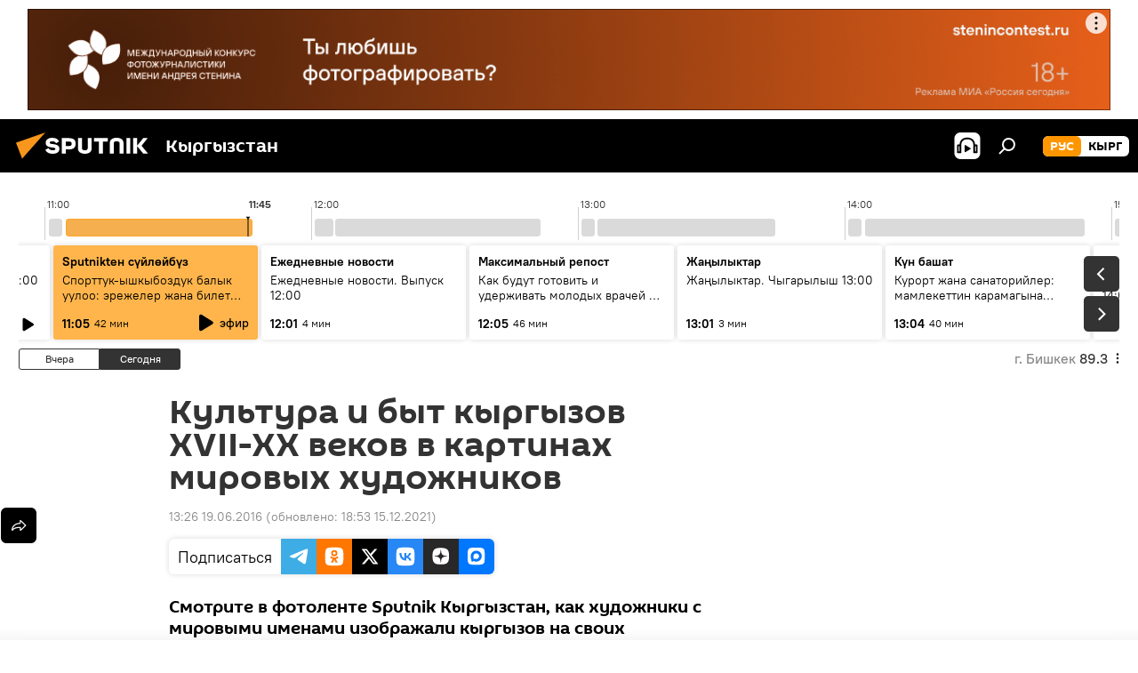

--- FILE ---
content_type: text/html; charset=utf-8
request_url: https://ru.sputnik.kg/20160619/1026710208.html
body_size: 28112
content:
<!DOCTYPE html><html lang="ru" data-lang="rus" data-charset="" dir="ltr"><head prefix="og: http://ogp.me/ns# fb: http://ogp.me/ns/fb# article: http://ogp.me/ns/article#"><title>Культура и быт кыргызов XVII-XX веков в картинах мировых художников - 19.06.2016, Sputnik Кыргызстан</title><meta name="description" content="Смотрите в фотоленте Sputnik Кыргызстан, как художники с мировыми именами изображали кыргызов на своих полотнах. 19.06.2016, Sputnik Кыргызстан"><meta name="keywords" content="фото, новости, кыргызстан, общество"><meta http-equiv="X-UA-Compatible" content="IE=edge,chrome=1"><meta http-equiv="Content-Type" content="text/html; charset=utf-8"><meta name="robots" content="index, follow, max-image-preview:large"><meta name="viewport" content="width=device-width, initial-scale=1.0, maximum-scale=1.0, user-scalable=yes"><meta name="HandheldFriendly" content="true"><meta name="MobileOptimzied" content="width"><meta name="referrer" content="always"><meta name="format-detection" content="telephone=no"><meta name="format-detection" content="address=no"><link rel="alternate" type="application/rss+xml" href="https://ru.sputnik.kg/export/rss2/archive/index.xml"><link rel="canonical" href="https://ru.sputnik.kg/20160619/1026710208.html"><link rel="preload" as="image" href="https://sputnik.kg/img/102670/88/1026708837_0:91:1199:769_600x0_80_0_0_b5a6314023abdc52129729fe0ed953b4.jpg.webp"><link rel="preconnect" href="https://sputnik.kg/images/"><link rel="dns-prefetch" href="https://sputnik.kg/images/"><link rel="alternate" hreflang="ru" href="https://ru.sputnik.kg/20160619/1026710208.html"><link rel="alternate" hreflang="x-default" href="https://ru.sputnik.kg/20160619/1026710208.html"><link rel="apple-touch-icon" sizes="57x57" href="/i/favicon/favicon-57x57.png"><link rel="apple-touch-icon" sizes="60x60" href="/i/favicon/favicon-60x60.png"><link rel="apple-touch-icon" sizes="72x72" href="/i/favicon/favicon-72x72.png"><link rel="apple-touch-icon" sizes="76x76" href="/i/favicon/favicon-76x76.png"><link rel="apple-touch-icon" sizes="114x114" href="/i/favicon/favicon-114x114.png"><link rel="apple-touch-icon" sizes="120x120" href="/i/favicon/favicon-120x120.png"><link rel="apple-touch-icon" sizes="144x144" href="/i/favicon/favicon-144x144.png"><link rel="apple-touch-icon" sizes="152x152" href="/i/favicon/favicon-152x152.png"><link rel="apple-touch-icon" sizes="180x180" href="/i/favicon/favicon-180x180.png"><link rel="icon" type="image/png" sizes="192x192" href="/i/favicon/favicon-192x192.png"><link rel="icon" type="image/png" sizes="32x32" href="/i/favicon/favicon-32x32.png"><link rel="icon" type="image/png" sizes="96x96" href="/i/favicon/favicon-96x96.png"><link rel="icon" type="image/png" sizes="16x16" href="/i/favicon/favicon-16x16.png"><link rel="manifest" href="/project_data/manifest.json?4"><meta name="msapplication-TileColor" content="#F4F4F4"><meta name="msapplication-TileImage" content="/i/favicon/favicon-144x144.png"><meta name="theme-color" content="#F4F4F4"><link rel="shortcut icon" href="/i/favicon/favicon.ico"><meta property="fb:app_id" content="565979577238890"><meta property="fb:pages" content="1525935777665217"><meta name="analytics:lang" content="rus"><meta name="analytics:title" content="Культура и быт кыргызов XVII-XX веков в картинах мировых художников - 19.06.2016, Sputnik Кыргызстан"><meta name="analytics:keyw" content="photo, news, Kyrgyzstan, society, keyword_muzejj, keyword_istorija, keyword_kartiny"><meta name="analytics:rubric" content=""><meta name="analytics:tags" content="Фото, Новости, Кыргызстан, Общество, музей, история, картины"><meta name="analytics:site_domain" content="ru.sputnik.kg"><meta name="analytics:article_id" content="1026710208"><meta name="analytics:url" content="https://ru.sputnik.kg/20160619/1026710208.html"><meta name="analytics:p_ts" content="1466321160"><meta name="analytics:author" content="Sputnik Кыргызстан"><meta name="analytics:isscroll" content="0"><meta property="og:url" content="https://ru.sputnik.kg/20160619/1026710208.html"><meta property="og:title" content="Культура и быт кыргызов XVII-XX веков в картинах мировых художников"><meta property="og:description" content="Смотрите в фотоленте Sputnik Кыргызстан, как художники с мировыми именами изображали кыргызов на своих полотнах."><meta property="og:type" content="article"><meta property="og:site_name" content="Sputnik Кыргызстан"><meta property="og:locale" content="ru_KG"><meta property="og:image" content="https://sputnik.kg/img/102670/88/1026708837_0:91:1199:769_2072x0_60_0_0_64b4d6e93a89ce5ed88a6937602e5579.jpg.webp"><meta name="relap-image" content="/i/logo/logo-social.png"><meta name="twitter:card" content="summary_large_image"><meta name="twitter:image" content="https://sputnik.kg/img/102670/88/1026708837_0:91:1199:769_2072x0_60_0_0_64b4d6e93a89ce5ed88a6937602e5579.jpg.webp"><meta property="article:published_time" content="20160619T1326+0600"><meta property="article:modified_time" content="20211215T1853+0600"><meta property="article:author" content="Sputnik Кыргызстан"><link rel="author" href="https://ru.sputnik.kg"><meta property="article:section" content="Новости"><meta property="article:tag" content="Фото"><meta property="article:tag" content="Новости"><meta property="article:tag" content="Кыргызстан"><meta property="article:tag" content="Общество"><meta name="relap-entity-id" content="1026710208"><meta property="fb:pages" content="1525935777665217"><link rel="preload" as="style" onload="this.onload=null;this.rel='stylesheet'" type="text/css" href="/css/libs/fonts.min.css?911eb65935"><link rel="stylesheet" type="text/css" href="/css/common.min.css?9149894256"><link rel="stylesheet" type="text/css" href="/css/radioschedule.min.css?975ce1b4d"><link rel="stylesheet" type="text/css" href="/css/article.min.css?913fe17605"><script src="/min/js/dist/head.js?9c9052ef3"></script><script data-iub-purposes="1">var _paq = _paq || []; (function() {var stackDomain = window.location.hostname.split('.').reverse();var domain = stackDomain[1] + '.' + stackDomain[0];_paq.push(['setCDNMask', new RegExp('cdn(\\w+).img.'+domain)]); _paq.push(['setSiteId', 'sputnik_kg']); _paq.push(['trackPageView']); _paq.push(['enableLinkTracking']); var d=document, g=d.createElement('script'), s=d.getElementsByTagName('script')[0]; g.type='text/javascript'; g.defer=true; g.async=true; g.src='//a.sputniknews.com/js/sputnik.js'; s.parentNode.insertBefore(g,s); } )();</script><script type="text/javascript" src="/min/js/libs/banners/adfx.loader.bind.js?98d724fe2"></script><script>
                (window.yaContextCb = window.yaContextCb || []).push(() => {
                    replaceOriginalAdFoxMethods();
                    window.Ya.adfoxCode.hbCallbacks = window.Ya.adfoxCode.hbCallbacks || [];
                })
            </script><!--В <head> сайта один раз добавьте код загрузчика-->
<script>window.yaContextCb = window.yaContextCb || []</script>
<script src="https://yandex.ru/ads/system/context.js" async></script><script>var endlessScrollFirst = 1026710208; var endlessScrollUrl = '/services/article/infinity/'; var endlessScrollAlgorithm = ''; var endlessScrollQueue = [1099436717, 1099434908, 1099435702, 1099435795, 1099435391, 1099434562, 1099434386, 1099433762, 1099433502, 1099431729, 1099432205, 1099431530, 1099430907, 1099431302, 1099430774];</script><script>var endlessScrollFirst = 1026710208; var endlessScrollUrl = '/services/article/infinity/'; var endlessScrollAlgorithm = ''; var endlessScrollQueue = [1099436717, 1099434908, 1099435702, 1099435795, 1099435391, 1099434562, 1099434386, 1099433762, 1099433502, 1099431729, 1099432205, 1099431530, 1099430907, 1099431302, 1099430774];</script></head><body id="body" data-ab="a" data-emoji="0" class="site_kg m-page-article "><div class="schema_org" itemscope="itemscope" itemtype="https://schema.org/WebSite"><meta itemprop="name" content="Sputnik Кыргызстан"><meta itemprop="alternateName" content="Sputnik Кыргызстан"><meta itemprop="description" content="Свежие события и последние новости Кыргызстана. Фото и видео с места событий, темы дня, происшествия, аналитика."><a itemprop="url" href="https://ru.sputnik.kg" title="Sputnik Кыргызстан"> </a><meta itemprop="image" content="https://ru.sputnik.kg/i/logo/logo.png"></div><ul class="schema_org" itemscope="itemscope" itemtype="http://schema.org/BreadcrumbList"><li itemprop="itemListElement" itemscope="itemscope" itemtype="http://schema.org/ListItem"><meta itemprop="name" content="Sputnik Кыргызстан"><meta itemprop="position" content="1"><meta itemprop="item" content="https://ru.sputnik.kg"><a itemprop="url" href="https://ru.sputnik.kg" title="Sputnik Кыргызстан"> </a></li><li itemprop="itemListElement" itemscope="itemscope" itemtype="http://schema.org/ListItem"><meta itemprop="name" content="Новости"><meta itemprop="position" content="2"><meta itemprop="item" content="https://ru.sputnik.kg/20160619/"><a itemprop="url" href="https://ru.sputnik.kg/20160619/" title="Новости"> </a></li><li itemprop="itemListElement" itemscope="itemscope" itemtype="http://schema.org/ListItem"><meta itemprop="name" content="Культура и быт кыргызов XVII-XX веков в картинах мировых художников"><meta itemprop="position" content="3"><meta itemprop="item" content="https://ru.sputnik.kg/20160619/1026710208.html"><a itemprop="url" href="https://ru.sputnik.kg/20160619/1026710208.html" title="Культура и быт кыргызов XVII-XX веков в картинах мировых художников"> </a></li></ul><div class="container"><div class="banner m-before-header m-article-desktop" data-position="article_desktop_header" data-infinity="1"><aside class="banner__content"><iframe class="relap-runtime-iframe" style="position:absolute;top:-9999px;left:-9999px;visibility:hidden;" srcdoc="<script src='https://relap.io/v7/relap.js' data-relap-token='HvaPHeJmpVila25r'></script>"></iframe>


<!--AdFox START-->
<!--riaru-->
<!--Площадка: kg.sputniknews.ru / * / *-->
<!--Тип баннера: 100%x-->
<!--Расположение: 20023_bn23-х120-desk-->
<div id="adfox_16394845454848099_1"></div>
<script>
    window.yaContextCb.push(()=>{
        Ya.adfoxCode.create({
            ownerId: 249922,
            containerId: 'adfox_16394845454848099_1',
            params: {
                pp: 'bvlc',
                ps: 'ckap',
                p2: 'fluh',
                puid1: '',
                puid2: '',
                puid3: '',
                puid4: 'photo:news:Kyrgyzstan:society:keyword_muzejj:keyword_istorija:keyword_kartiny',
                puid5: ''
            }
        })
    })
</script>
</aside></div><div class="banner m-before-header m-article-mobile" data-position="article_mobile_header" data-infinity="1"><aside class="banner__content"><!--AdFox START-->
<!--riaru-->
<!--Площадка: kg.sputniknews.ru / * / *-->
<!--Тип баннера: 100%x-->
<!--Расположение: 20028_bn28-х100-mob-->
<div id="adfox_163948514720689017_1"></div>
<script>
    window.yaContextCb.push(()=>{
        Ya.adfoxCode.create({
            ownerId: 249922,
            containerId: 'adfox_163948514720689017_1',
            params: {
                pp: 'bvle',
                ps: 'ckap',
                p2: 'fluh',
                puid1: '',
                puid2: '',
                puid3: '',
                puid4: 'photo:news:Kyrgyzstan:society:keyword_muzejj:keyword_istorija:keyword_kartiny',
                puid5: ''
            }
        })
    })
</script>
</aside></div></div><div class="page" id="page"><div id="alerts"><script type="text/template" id="alertAfterRegisterTemplate">
                    
                        <div class="auth-alert m-hidden" id="alertAfterRegister">
                            <div class="auth-alert__text">
                                <%- data.success_title %> <br />
                                <%- data.success_email_1 %>
                                <span class="m-email"></span>
                                <%- data.success_email_2 %>
                            </div>
                            <div class="auth-alert__btn">
                                <button class="form__btn m-min m-black confirmEmail">
                                    <%- data.send %>
                                </button>
                            </div>
                        </div>
                    
                </script><script type="text/template" id="alertAfterRegisterNotifyTemplate">
                    
                        <div class="auth-alert" id="alertAfterRegisterNotify">
                            <div class="auth-alert__text">
                                <%- data.golink_1 %>
                                <span class="m-email">
                                    <%- user.mail %>
                                </span>
                                <%- data.golink_2 %>
                            </div>
                            <% if (user.registerConfirmCount <= 2 ) {%>
                                <div class="auth-alert__btn">
                                    <button class="form__btn m-min m-black confirmEmail">
                                        <%- data.send %>
                                    </button>
                                </div>
                            <% } %>
                        </div>
                    
                </script></div><div class="anchor" id="anchor"><div class="header " id="header"><div class="m-relative"><div class="container m-header"><div class="header__wrap"><div class="header__name"><div class="header__logo"><a href="/" title="Sputnik Кыргызстан"><svg xmlns="http://www.w3.org/2000/svg" width="176" height="44" viewBox="0 0 176 44" fill="none"><path class="chunk_1" fill-rule="evenodd" clip-rule="evenodd" d="M45.8073 18.3817C45.8073 19.5397 47.1661 19.8409 49.3281 20.0417C54.1074 20.4946 56.8251 21.9539 56.8461 25.3743C56.8461 28.7457 54.2802 30.9568 48.9989 30.9568C44.773 30.9568 42.1067 29.1496 41 26.5814L44.4695 24.5688C45.3754 25.9277 46.5334 27.0343 49.4005 27.0343C51.3127 27.0343 52.319 26.4296 52.319 25.5751C52.319 24.5665 51.6139 24.2163 48.3942 23.866C43.7037 23.3617 41.3899 22.0029 41.3899 18.5824C41.3899 15.9675 43.3511 13 48.9359 13C52.9611 13 55.6274 14.8095 56.4305 17.1746L53.1105 19.1358C53.0877 19.1012 53.0646 19.0657 53.041 19.0295C52.4828 18.1733 51.6672 16.9224 48.6744 16.9224C46.914 16.9224 45.8073 17.4758 45.8073 18.3817ZM67.4834 13.3526H59.5918V30.707H64.0279V26.0794H67.4484C72.1179 26.0794 75.0948 24.319 75.0948 19.6401C75.0854 15.3138 72.6199 13.3526 67.4834 13.3526ZM67.4834 22.206H64.0186V17.226H67.4834C69.8975 17.226 70.654 18.0291 70.654 19.6891C70.6587 21.6527 69.6524 22.206 67.4834 22.206ZM88.6994 24.7206C88.6994 26.2289 87.4924 27.0857 85.3794 27.0857C83.3178 27.0857 82.1597 26.2289 82.1597 24.7206V13.3526H77.7236V25.0264C77.7236 28.6477 80.7425 30.9615 85.4704 30.9615C89.9999 30.9615 93.1168 28.8601 93.1168 25.0264V13.3526H88.6808L88.6994 24.7206ZM136.583 13.3526H132.159V30.7023H136.583V13.3526ZM156.097 13.3526L149.215 21.9235L156.45 30.707H151.066L144.276 22.4559V30.707H139.85V13.3526H144.276V21.8021L151.066 13.3526H156.097ZM95.6874 17.226H101.221V30.707H105.648V17.226H111.181V13.3526H95.6874V17.226ZM113.49 18.7342C113.49 15.2134 116.458 13 121.085 13C125.715 13 128.888 15.0616 128.902 18.7342V30.707H124.466V18.935C124.466 17.6789 123.259 16.8734 121.146 16.8734C119.094 16.8734 117.926 17.6789 117.926 18.935V30.707H113.49V18.7342Z" fill="white"></path><path class="chunk_2" d="M41 7L14.8979 36.5862L8 18.431L41 7Z" fill="#F8961D"></path></svg></a></div><div class="header__project"><span class="header__project-title">Кыргызстан</span></div></div><div class="header__controls" data-nosnippet=""><div class="share m-header" data-id="1026710208" data-url="https://ru.sputnik.kg/20160619/1026710208.html" data-title="Культура и быт кыргызов XVII-XX веков в картинах мировых художников"></div><div class="header__menu"><span class="header__menu-item header__menu-item-radioButton" id="radioButton" data-stream="https://nfw.sputniknews.com/flv/audio.aspx?ID=34872596&amp;type=mp3&amp;sputnik_kg=1"><svg class="svg-icon"><use xmlns:xlink="http://www.w3.org/1999/xlink" xlink:href="/i/sprites/package/inline.svg?63#radio2"></use></svg></span><span class="header__menu-item" data-modal-open="search"><svg class="svg-icon"><use xmlns:xlink="http://www.w3.org/1999/xlink" xlink:href="/i/sprites/package/inline.svg?63#search"></use></svg></span></div><div class="switcher m-double"><div class="switcher__label"><span class="switcher__title">рус</span><span class="switcher__icon"><svg class="svg-icon"><use xmlns:xlink="http://www.w3.org/1999/xlink" xlink:href="/i/sprites/package/inline.svg?63#arrowDown"></use></svg></span></div><div class="switcher__dropdown"><div translate="no" class="notranslate"><div class="switcher__list"><a href="https://ru.sputnik.kg/" class="switcher__link m-selected"><span class="switcher__project">Sputnik Кыргызстан</span><span class="switcher__abbr" data-abbr="рус">рус</span><i class="switcher__accept"><svg class="svg-icon"><use xmlns:xlink="http://www.w3.org/1999/xlink" xlink:href="/i/sprites/package/inline.svg?63#ok"></use></svg></i></a><a href="https://sputnik.kg/" class="switcher__link"><span class="switcher__project">Sputnik Кыргызстан</span><span class="switcher__abbr" data-abbr="кырг">кырг</span></a></div></div></div></div></div></div></div></div></div></div><script>var GLOBAL = GLOBAL || {}; GLOBAL.translate = {}; GLOBAL.rtl = 0; GLOBAL.lang = "rus"; GLOBAL.design = "kg"; GLOBAL.charset = ""; GLOBAL.project = "sputnik_kg"; GLOBAL.htmlCache = 1; GLOBAL.translate.search = {}; GLOBAL.translate.search.notFound = "Ничего не найдено"; GLOBAL.translate.search.stringLenght = "Введите больше букв для поиска"; GLOBAL.www = "https://ru.sputnik.kg"; GLOBAL.seo = {}; GLOBAL.seo.title = ""; GLOBAL.seo.keywords = ""; GLOBAL.seo.description = ""; GLOBAL.sock = {}; GLOBAL.sock.server = "https://cm.sputnik.kg/chat"; GLOBAL.sock.lang = "rus"; GLOBAL.sock.project = "sputnik_kg"; GLOBAL.social = {}; GLOBAL.social.fbID = "565979577238890"; GLOBAL.share = [ { name: 'telegram', mobile: false },{ name: 'whatsapp', mobile: false },{ name: 'odnoklassniki', mobile: false },{ name: 'twitter', mobile: false },{ name: 'messenger', mobile: true } ]; GLOBAL.csrf_token = ''; GLOBAL.search = {}; GLOBAL.auth = {}; GLOBAL.auth.status = 'error'; GLOBAL.auth.provider = ''; GLOBAL.auth.twitter = '/id/twitter/request/'; GLOBAL.auth.facebook = '/id/facebook/request/'; GLOBAL.auth.vkontakte = '/id/vkontakte/request/'; GLOBAL.auth.google = '/id/google/request/'; GLOBAL.auth.ok = '/id/ok/request/'; GLOBAL.auth.apple = '/id/apple/request/'; GLOBAL.auth.moderator = ''; GLOBAL.user = {}; GLOBAL.user.id = ""; GLOBAL.user.emailActive = ""; GLOBAL.user.registerConfirmCount = 0; GLOBAL.article = GLOBAL.article || {}; GLOBAL.article.id = 1026710208; GLOBAL.article.chat_expired = !!1; GLOBAL.chat = GLOBAL.chat || {}; GLOBAL.chat.show = !!1; GLOBAL.locale = {"convertDate":{"yesterday":"\u0432\u0447\u0435\u0440\u0430","hours":{"nominative":"%{s} \u043c\u0438\u043d\u0443\u0442\u0443 \u043d\u0430\u0437\u0430\u0434","genitive":"%{s} \u043c\u0438\u043d\u0443\u0442\u044b \u043d\u0430\u0437\u0430\u0434"},"minutes":{"nominative":"%{s} \u0447\u0430\u0441 \u043d\u0430\u0437\u0430\u0434","genitive":"%{s} \u0447\u0430\u0441\u0430 \u043d\u0430\u0437\u0430\u0434"}},"js_templates":{"unread":"\u041d\u0435\u043f\u0440\u043e\u0447\u0438\u0442\u0430\u043d\u043d\u044b\u0435","you":"\u0412\u044b","author":"\u0430\u0432\u0442\u043e\u0440","report":"\u041f\u043e\u0436\u0430\u043b\u043e\u0432\u0430\u0442\u044c\u0441\u044f","reply":"\u041e\u0442\u0432\u0435\u0442\u0438\u0442\u044c","block":"\u0417\u0430\u0431\u043b\u043e\u043a\u0438\u0440\u043e\u0432\u0430\u0442\u044c","remove":"\u0423\u0434\u0430\u043b\u0438\u0442\u044c","closeall":"\u0417\u0430\u043a\u0440\u044b\u0442\u044c \u0432\u0441\u0435","notifications":"Notificaciones","disable_twelve":"\u041e\u0442\u043a\u043b\u044e\u0447\u0438\u0442\u044c \u043d\u0430 12 \u0447\u0430\u0441\u043e\u0432","new_message":"\u041d\u043e\u0432\u043e\u0435 \u0441\u043e\u043e\u0431\u0449\u0435\u043d\u0438\u0435 \u043e\u0442sputniknews.ru","acc_block":"\u0412\u0430\u0448 \u0430\u043a\u043a\u0430\u0443\u043d\u0442 \u0437\u0430\u0431\u043b\u043e\u043a\u0438\u0440\u043e\u0432\u0430\u043d \u0430\u0434\u043c\u0438\u043d\u0438\u0441\u0442\u0440\u0430\u0442\u043e\u0440\u043e\u043c \u0441\u0430\u0439\u0442\u0430","acc_unblock":"\u0412\u0430\u0448 \u0430\u043a\u043a\u0430\u0443\u043d\u0442 \u0440\u0430\u0437\u0431\u043b\u043e\u043a\u0438\u0440\u043e\u0432\u0430\u043d \u0430\u0434\u043c\u0438\u043d\u0438\u0441\u0442\u0440\u0430\u0442\u043e\u0440\u043e\u043c \u0441\u0430\u0439\u0442\u0430","you_subscribe_1":"\u0412\u044b \u043f\u043e\u0434\u043f\u0438\u0441\u0430\u043d\u044b \u043d\u0430 \u0442\u0435\u043c\u0443 ","you_subscribe_2":"\u0423\u043f\u0440\u0430\u0432\u043b\u044f\u0442\u044c \u0441\u0432\u043e\u0438\u043c\u0438 \u043f\u043e\u0434\u043f\u0438\u0441\u043a\u0430\u043c\u0438 \u0432\u044b \u043c\u043e\u0436\u0435\u0442\u0435 \u0432 \u043b\u0438\u0447\u043d\u043e\u043c \u043a\u0430\u0431\u0438\u043d\u0435\u0442\u0435","you_received_warning_1":"\u0412\u044b \u043f\u043e\u043b\u0443\u0447\u0438\u043b\u0438 ","you_received_warning_2":" \u043f\u0440\u0435\u0434\u0443\u043f\u0440\u0435\u0436\u0434\u0435\u043d\u0438\u0435. \u0423\u0432\u0430\u0436\u0430\u0439\u0442\u0435 \u0434\u0440\u0443\u0433\u0438\u0445 \u0443\u0447\u0430\u0441\u0442\u043d\u0438\u043a\u043e\u0432 \u0438 \u043d\u0435 \u043d\u0430\u0440\u0443\u0448\u0430\u0439\u0442\u0435 \u043f\u0440\u0430\u0432\u0438\u043b\u0430 \u043a\u043e\u043c\u043c\u0435\u043d\u0442\u0438\u0440\u043e\u0432\u0430\u043d\u0438\u044f. \u041f\u043e\u0441\u043b\u0435 \u0442\u0440\u0435\u0442\u044c\u0435\u0433\u043e \u043d\u0430\u0440\u0443\u0448\u0435\u043d\u0438\u044f \u0432\u044b \u0431\u0443\u0434\u0435\u0442\u0435 \u0437\u0430\u0431\u043b\u043e\u043a\u0438\u0440\u043e\u0432\u0430\u043d\u044b \u043d\u0430 12 \u0447\u0430\u0441\u043e\u0432.","block_time":"\u0421\u0440\u043e\u043a \u0431\u043b\u043e\u043a\u0438\u0440\u043e\u0432\u043a\u0438: ","hours":" \u0447\u0430\u0441\u043e\u0432","forever":"\u043d\u0430\u0432\u0441\u0435\u0433\u0434\u0430","feedback":"\u0421\u0432\u044f\u0437\u0430\u0442\u044c\u0441\u044f","my_subscriptions":"\u041c\u043e\u0438 \u043f\u043e\u0434\u043f\u0438\u0441\u043a\u0438","rules":"\u041f\u0440\u0430\u0432\u0438\u043b\u0430 \u043a\u043e\u043c\u043c\u0435\u043d\u0442\u0438\u0440\u043e\u0432\u0430\u043d\u0438\u044f \u043c\u0430\u0442\u0435\u0440\u0438\u0430\u043b\u043e\u0432","chat":"\u0427\u0430\u0442: ","chat_new_messages":"\u041d\u043e\u0432\u044b\u0435 \u0441\u043e\u043e\u0431\u0449\u0435\u043d\u0438\u044f \u0432 \u0447\u0430\u0442\u0435","chat_moder_remove_1":"\u0412\u0430\u0448\u0435 \u0441\u043e\u043e\u0431\u0449\u0435\u043d\u0438\u0435 ","chat_moder_remove_2":" \u0431\u044b\u043b\u043e \u0443\u0434\u0430\u043b\u0435\u043d\u043e \u0430\u0434\u043c\u0438\u043d\u0438\u0441\u0442\u0440\u0430\u0442\u043e\u0440\u043e\u043c","chat_close_time_1":"\u0412 \u0447\u0430\u0442\u0435 \u043d\u0438\u043a\u0442\u043e \u043d\u0435 \u043f\u0438\u0441\u0430\u043b \u0431\u043e\u043b\u044c\u0448\u0435 12 \u0447\u0430\u0441\u043e\u0432, \u043e\u043d \u0437\u0430\u043a\u0440\u043e\u0435\u0442\u0441\u044f \u0447\u0435\u0440\u0435\u0437 ","chat_close_time_2":" \u0447\u0430\u0441\u043e\u0432","chat_new_emoji_1":"\u041d\u043e\u0432\u044b\u0435 \u0440\u0435\u0430\u043a\u0446\u0438\u0438 ","chat_new_emoji_2":" \u0432\u0430\u0448\u0435\u043c\u0443 \u0441\u043e\u043e\u0431\u0449\u0435\u043d\u0438\u044e ","chat_message_reply_1":"\u041d\u0430 \u0432\u0430\u0448 \u043a\u043e\u043c\u043c\u0435\u043d\u0442\u0430\u0440\u0438\u0439 ","chat_message_reply_2":" \u043e\u0442\u0432\u0435\u0442\u0438\u043b \u043f\u043e\u043b\u044c\u0437\u043e\u0432\u0430\u0442\u0435\u043b\u044c ","chat_verify_message":"\n \u0421\u043f\u0430\u0441\u0438\u0431\u043e! \u0412\u0430\u0448\u0435 \u0441\u043e\u043e\u0431\u0449\u0435\u043d\u0438\u0435 \u0431\u0443\u0434\u0435\u0442 \u043e\u043f\u0443\u0431\u043b\u0438\u043a\u043e\u0432\u0430\u043d\u043e \u043f\u043e\u0441\u043b\u0435 \u043f\u0440\u043e\u0432\u0435\u0440\u043a\u0438 \u043c\u043e\u0434\u0435\u0440\u0430\u0442\u043e\u0440\u0430\u043c\u0438 \u0441\u0430\u0439\u0442\u0430.\n ","emoji_1":"\u041d\u0440\u0430\u0432\u0438\u0442\u0441\u044f","emoji_2":"\u0425\u0430-\u0425\u0430","emoji_3":"\u0423\u0434\u0438\u0432\u0438\u0442\u0435\u043b\u044c\u043d\u043e","emoji_4":"\u0413\u0440\u0443\u0441\u0442\u043d\u043e","emoji_5":"\u0412\u043e\u0437\u043c\u0443\u0442\u0438\u0442\u0435\u043b\u044c\u043d\u043e","emoji_6":"\u041d\u0435 \u043d\u0440\u0430\u0432\u0438\u0442\u0441\u044f","site_subscribe_podcast":{"success":"\u0421\u043f\u0430\u0441\u0438\u0431\u043e, \u0432\u044b \u043f\u043e\u0434\u043f\u0438\u0441\u0430\u043d\u044b \u043d\u0430 \u0440\u0430\u0441\u0441\u044b\u043b\u043a\u0443! \u041d\u0430\u0441\u0442\u0440\u043e\u0438\u0442\u044c \u0438\u043b\u0438 \u043e\u0442\u043c\u0435\u043d\u0438\u0442\u044c \u043f\u043e\u0434\u043f\u0438\u0441\u043a\u0443 \u043c\u043e\u0436\u043d\u043e \u0432 \u043b\u0438\u0447\u043d\u043e\u043c \u043a\u0430\u0431\u0438\u043d\u0435\u0442\u0435","subscribed":"\u0412\u044b \u0443\u0436\u0435 \u043f\u043e\u0434\u043f\u0438\u0441\u0430\u043d\u044b \u043d\u0430 \u044d\u0442\u0443 \u0440\u0430\u0441\u0441\u044b\u043b\u043a\u0443","error":"\u041f\u0440\u043e\u0438\u0437\u043e\u0448\u043b\u0430 \u043d\u0435\u043f\u0440\u0435\u0434\u0432\u0438\u0434\u0435\u043d\u043d\u0430\u044f \u043e\u0448\u0438\u0431\u043a\u0430. \u041f\u043e\u0436\u0430\u043b\u0443\u0439\u0441\u0442\u0430, \u043f\u043e\u0432\u0442\u043e\u0440\u0438\u0442\u0435 \u043f\u043e\u043f\u044b\u0442\u043a\u0443 \u043f\u043e\u0437\u0436\u0435"},"radioschedule":{"live":"\u044d\u0444\u0438\u0440","minute":" \u043c\u0438\u043d"}},"smartcaptcha":{"site_key":"ysc1_Zf0zfLRI3tRHYHJpbX6EjjBcG1AhG9LV0dmZQfJu8ba04c1b"}}; GLOBAL = {...GLOBAL, ...{"subscribe":{"email":"\u0412\u0432\u0435\u0434\u0438\u0442\u0435 e-mail","button":"\u041f\u043e\u0434\u043f\u0438\u0441\u0430\u0442\u044c\u0441\u044f","send":"\u0421\u043f\u0430\u0441\u0438\u0431\u043e, \u0432\u0430\u043c \u043e\u0442\u043f\u0440\u0430\u0432\u043b\u0435\u043d\u043e \u043f\u0438\u0441\u044c\u043c\u043e \u0441\u043e \u0441\u0441\u044b\u043b\u043a\u043e\u0439 \u0434\u043b\u044f \u043f\u043e\u0434\u0442\u0432\u0435\u0440\u0436\u0434\u0435\u043d\u0438\u044f \u043f\u043e\u0434\u043f\u0438\u0441\u043a\u0438","subscribe":"\u0421\u043f\u0430\u0441\u0438\u0431\u043e, \u0432\u044b \u043f\u043e\u0434\u043f\u0438\u0441\u0430\u043d\u044b \u043d\u0430 \u0440\u0430\u0441\u0441\u044b\u043b\u043a\u0443! \u041d\u0430\u0441\u0442\u0440\u043e\u0438\u0442\u044c \u0438\u043b\u0438 \u043e\u0442\u043c\u0435\u043d\u0438\u0442\u044c \u043f\u043e\u0434\u043f\u0438\u0441\u043a\u0443 \u043c\u043e\u0436\u043d\u043e \u0432 \u043b\u0438\u0447\u043d\u043e\u043c \u043a\u0430\u0431\u0438\u043d\u0435\u0442\u0435","confirm":"\u0412\u044b \u0443\u0436\u0435 \u043f\u043e\u0434\u043f\u0438\u0441\u0430\u043d\u044b \u043d\u0430 \u044d\u0442\u0443 \u0440\u0430\u0441\u0441\u044b\u043b\u043a\u0443","registration":{"@attributes":{"button":"\u0417\u0430\u0440\u0435\u0433\u0438\u0441\u0442\u0440\u0438\u0440\u043e\u0432\u0430\u0442\u044c\u0441\u044f"}},"social":{"@attributes":{"count":"11"},"comment":[{},{},{},{},{},{},{},{},{},{},{}]}}}}; GLOBAL.js = {}; GLOBAL.js.videoplayer = "/min/js/dist/videoplayer.js?9651130d6"; GLOBAL.userpic = "/userpic/"; GLOBAL.gmt = ""; GLOBAL.tz = "+0600"; GLOBAL.projectList = [ { title: 'Международный', country: [ { title: 'Английский', url: 'https://sputnikglobe.com', flag: 'flags-INT', lang: 'International', lang2: 'English' }, ] }, { title: 'Ближний Восток', country: [ { title: 'Арабский', url: 'https://sarabic.ae/', flag: 'flags-INT', lang: 'Sputnik عربي', lang2: 'Arabic' }, { title: 'Турецкий', url: 'https://anlatilaninotesi.com.tr/', flag: 'flags-TUR', lang: 'Türkiye', lang2: 'Türkçe' }, { title: 'Фарси', url: 'https://spnfa.ir/', flag: 'flags-INT', lang: 'Sputnik ایران', lang2: 'Persian' }, { title: 'Дари', url: 'https://sputnik.af/', flag: 'flags-INT', lang: 'Sputnik افغانستان', lang2: 'Dari' }, ] }, { title: 'Латинская Америка', country: [ { title: 'Испанский', url: 'https://noticiaslatam.lat/', flag: 'flags-INT', lang: 'Mundo', lang2: 'Español' }, { title: 'Португальский', url: 'https://noticiabrasil.net.br/', flag: 'flags-BRA', lang: 'Brasil', lang2: 'Português' }, ] }, { title: 'Южная Азия', country: [ { title: 'Хинди', url: 'https://hindi.sputniknews.in', flag: 'flags-IND', lang: 'भारत', lang2: 'हिंदी' }, { title: 'Английский', url: 'https://sputniknews.in', flag: 'flags-IND', lang: 'India', lang2: 'English' }, ] }, { title: 'Восточная и Юго-Восточная Азия', country: [ { title: 'Вьетнамский', url: 'https://kevesko.vn/', flag: 'flags-VNM', lang: 'Việt Nam', lang2: 'Tiếng Việt' }, { title: 'Японский', url: 'https://sputniknews.jp/', flag: 'flags-JPN', lang: '日本', lang2: '日本語' }, { title: 'Китайский', url: 'https://sputniknews.cn/', flag: 'flags-CHN', lang: '中国', lang2: '中文' }, ] }, { title: 'Центральная Азия', country: [ { title: 'Казахский', url: 'https://sputnik.kz/', flag: 'flags-KAZ', lang: 'Қазақстан', lang2: 'Қазақ тілі' }, { title: 'Киргизский', url: 'https://sputnik.kg/', flag: 'flags-KGZ', lang: 'Кыргызстан', lang2: 'Кыргызча' }, { title: 'Узбекский', url: 'https://oz.sputniknews.uz/', flag: 'flags-UZB', lang: 'Oʻzbekiston', lang2: 'Ўзбекча' }, { title: 'Таджикский', url: 'https://sputnik.tj/', flag: 'flags-TJK', lang: 'Тоҷикистон', lang2: 'Тоҷикӣ' }, ] }, { title: 'Африка', country: [ { title: 'Французский', url: 'https://fr.sputniknews.africa/', flag: 'flags-INT', lang: 'Afrique', lang2: 'Français' }, { title: 'Английский', url: 'https://en.sputniknews.africa', flag: 'flags-INT', lang: 'Africa', lang2: 'English' }, ] }, { title: 'Закавказье', country: [ { title: 'Армянский', url: 'https://arm.sputniknews.ru/', flag: 'flags-ARM', lang: 'Արմենիա', lang2: 'Հայերեն' }, { title: 'Абхазский', url: 'https://sputnik-abkhazia.info/', flag: 'flags-ABH', lang: 'Аҧсны', lang2: 'Аҧсышәала' }, { title: 'Осетинский', url: 'https://sputnik-ossetia.com/', flag: 'flags-OST', lang: 'Хуссар Ирыстон', lang2: 'Иронау' }, { title: 'Грузинский', url: 'https://sputnik-georgia.com/', flag: 'flags-GEO', lang: 'საქართველო', lang2: 'ქართული' }, { title: 'Азербайджанский', url: 'https://sputnik.az/', flag: 'flags-AZE', lang: 'Azərbaycan', lang2: 'Аzərbaycanca' }, ] }, { title: 'Европа', country: [ { title: 'Сербский', url: 'https://sputnikportal.rs/', flag: 'flags-SRB', lang: 'Србиjа', lang2: 'Српски' }, { title: 'Русский', url: 'https://lv.sputniknews.ru/', flag: 'flags-LVA', lang: 'Latvija', lang2: 'Русский' }, { title: 'Русский', url: 'https://lt.sputniknews.ru/', flag: 'flags-LTU', lang: 'Lietuva', lang2: 'Русский' }, { title: 'Молдавский', url: 'https://md.sputniknews.com/', flag: 'flags-MDA', lang: 'Moldova', lang2: 'Moldovenească' }, { title: 'Белорусский', url: 'https://bel.sputnik.by/', flag: 'flags-BLR', lang: 'Беларусь', lang2: 'Беларускi' } ] }, ];</script><div class="wrapper" id="endless" data-infinity-max-count="2"><div class="radioschedule"><div class="radioschedule__inner"><div class="radioschedule__time"><div class="radioschedule__time-scroll"><div class="radioschedule__time-list"><div class="radioschedule__time-day"><div class="radioschedule__time-line-item" style="left: 0px;">00:00</div><div class="radioschedule__time-line-item" style="left: 300px;">01:00</div><div class="radioschedule__time-line-item" style="left: 600px;">02:00</div><div class="radioschedule__time-line-item" style="left: 900px;">03:00</div><div class="radioschedule__time-line-item" style="left: 1200px;">04:00</div><div class="radioschedule__time-line-item" style="left: 1500px;">05:00</div><div class="radioschedule__time-line-item" style="left: 1800px;">06:00</div><div class="radioschedule__time-line-item" style="left: 2100px;">07:00</div><div class="radioschedule__time-line-item" style="left: 2400px;">08:00</div><div class="radioschedule__time-line-item" style="left: 2700px;">09:00</div><div class="radioschedule__time-line-item" style="left: 3000px;">10:00</div><div class="radioschedule__time-line-item" style="left: 3300px;">11:00</div><div class="radioschedule__time-line-item" style="left: 3600px;">12:00</div><div class="radioschedule__time-line-item" style="left: 3900px;">13:00</div><div class="radioschedule__time-line-item" style="left: 4200px;">14:00</div><div class="radioschedule__time-line-item" style="left: 4500px;">15:00</div><div class="radioschedule__time-line-item" style="left: 4800px;">16:00</div><div class="radioschedule__time-line-item" style="left: 5100px;">17:00</div><div class="radioschedule__time-line-item" style="left: 5400px;">18:00</div><div class="radioschedule__time-line-item" style="left: 5700px;">19:00</div><div class="radioschedule__time-line-item" style="left: 6000px;">20:00</div><div class="radioschedule__time-line-item" style="left: 6300px;">21:00</div><div class="radioschedule__time-line-item" style="left: 6600px;">22:00</div><div class="radioschedule__time-line-item" style="left: 6900px;">23:00</div><div class="radioschedule__time-list-item" data-pos="8" data-start="1769652000" data-end="1769652240" style="left: 2399.99725px; width: 18.51125px"></div><div class="radioschedule__time-list-item" data-pos="8" data-start="1769652240" data-end="1769655600" style="left: 2421.78366666667px; width: 264.674px"></div><div class="radioschedule__time-list-item" data-pos="9" data-start="1769655600" data-end="1769655900" style="left: 2699.99291666667px; width: 18.5809166666667px"></div><div class="radioschedule__time-list-item" data-pos="9" data-start="1769655900" data-end="1769659260" style="left: 2723.56508333333px; width: 200.613px"></div><div class="radioschedule__time-list-item" data-pos="10" data-start="1769659260" data-end="1769659500" style="left: 3002.818px; width: 18.2305px"></div><div class="radioschedule__time-list-item" data-pos="10" data-start="1769659500" data-end="1769662860" style="left: 3023.48525px; width: 215.124px"></div><div class="radioschedule__time-list-item" data-pos="11" data-start="1769662860" data-end="1769663100" style="left: 3303.48275px; width: 16.7133333333333px"></div><div class="radioschedule__time-list-item" data-pos="11" data-start="1769663100" data-end="1769666460" style="left: 3323.86275px; width: 184.066666666667px"></div><div class="radioschedule__time-list-item" data-pos="12" data-start="1769666460" data-end="1769666700" style="left: 3603.34533333333px; width: 17.6584166666667px"></div><div class="radioschedule__time-list-item" data-pos="12" data-start="1769666700" data-end="1769670060" style="left: 3623.69208333333px; width: 223.737916666667px"></div><div class="radioschedule__time-list-item" data-pos="13" data-start="1769670060" data-end="1769670240" style="left: 3903.19891666667px; width: 14.962px"></div><div class="radioschedule__time-list-item" data-pos="13" data-start="1769670240" data-end="1769673660" style="left: 3920.60683333333px; width: 227.521333333333px"></div><div class="radioschedule__time-list-item" data-pos="14" data-start="1769673660" data-end="1769673840" style="left: 4203.30941666667px; width: 14.5236666666667px"></div><div class="radioschedule__time-list-item" data-pos="14" data-start="1769673840" data-end="1769677260" style="left: 4221.43308333333px; width: 268.777333333333px"></div><div class="radioschedule__time-list-item" data-pos="15" data-start="1769677260" data-end="1769677500" style="left: 4503.38766666667px; width: 16.98875px"></div><div class="radioschedule__time-list-item" data-pos="15" data-start="1769677500" data-end="1769680860" style="left: 4523.38808333333px; width: 193.54475px"></div><div class="radioschedule__time-list-item" data-pos="16" data-start="1769680860" data-end="1769681040" style="left: 4803.32358333333px; width: 14.07425px"></div><div class="radioschedule__time-list-item" data-pos="16" data-start="1769681040" data-end="1769684460" style="left: 4820.23366666667px; width: 200.543333333333px"></div><div class="radioschedule__time-list-item" data-pos="17" data-start="1769684460" data-end="1769684640" style="left: 5103.56208333333px; width: 16.372px"></div><div class="radioschedule__time-list-item" data-pos="17" data-start="1769684640" data-end="1769688060" style="left: 5122.345px; width: 238.022583333333px"></div><div class="radioschedule__time-list-item" data-pos="18" data-start="1769688060" data-end="1769688360" style="left: 5403.18166666667px; width: 22.6824166666667px"></div><div class="radioschedule__time-list-item" data-pos="18" data-start="1769688360" data-end="1769691660" style="left: 5430.10325px; width: 203.47775px"></div><div class="radioschedule__time-list-item" data-pos="19" data-start="1769691660" data-end="1769691960" style="left: 5703.402px; width: 21.8025833333333px"></div><div class="radioschedule__time-list-item" data-pos="19" data-start="1769691960" data-end="1769695200" style="left: 5727.65041666667px; width: 191.844583333333px"></div><div class="radioschedule__time-list-item" data-pos="20" data-start="1769695200" data-end="1769695500" style="left: 5999.99675px; width: 24.26475px"></div><div class="radioschedule__time-list-item" data-pos="20" data-start="1769695500" data-end="1769699040" style="left: 6027.35658333333px; width: 206.114px"></div><div class="radioschedule__time-list-item" data-pos="21" data-start="1769699040" data-end="1769701375" style="left: 6320.0575px; width: 193.54475px"></div></div><div class="radioschedule__time-day"><div class="radioschedule__time-line-item" style="left: 0px;">00:00</div><div class="radioschedule__time-line-item" style="left: 300px;">01:00</div><div class="radioschedule__time-line-item" style="left: 600px;">02:00</div><div class="radioschedule__time-line-item" style="left: 900px;">03:00</div><div class="radioschedule__time-line-item" style="left: 1200px;">04:00</div><div class="radioschedule__time-line-item" style="left: 1500px;">05:00</div><div class="radioschedule__time-line-item" style="left: 1800px;">06:00</div><div class="radioschedule__time-line-item" style="left: 2100px;">07:00</div><div class="radioschedule__time-line-item" style="left: 2400px;">08:00</div><div class="radioschedule__time-line-item" style="left: 2700px;">09:00</div><div class="radioschedule__time-line-item" style="left: 3000px;">10:00</div><div class="radioschedule__time-line-item" style="left: 3300px;">11:00</div><div class="radioschedule__time-line-item" style="left: 3600px;">12:00</div><div class="radioschedule__time-line-item" style="left: 3900px;">13:00</div><div class="radioschedule__time-line-item" style="left: 4200px;">14:00</div><div class="radioschedule__time-line-item" style="left: 4500px;">15:00</div><div class="radioschedule__time-line-item" style="left: 4800px;">16:00</div><div class="radioschedule__time-line-item" style="left: 5100px;">17:00</div><div class="radioschedule__time-line-item" style="left: 5400px;">18:00</div><div class="radioschedule__time-line-item" style="left: 5700px;">19:00</div><div class="radioschedule__time-line-item" style="left: 6000px;">20:00</div><div class="radioschedule__time-line-item" style="left: 6300px;">21:00</div><div class="radioschedule__time-line-item" style="left: 6600px;">22:00</div><div class="radioschedule__time-line-item" style="left: 6900px;">23:00</div><div class="radioschedule__time-list-item" data-pos="8" data-start="1769738400" data-end="1769738640" style="left: 2399.99258333333px; width: 16.76325px"></div><div class="radioschedule__time-list-item" data-pos="8" data-start="1769738640" data-end="1769742000" style="left: 2420.18575px; width: 210.239166666667px"></div><div class="radioschedule__time-list-item" data-pos="9" data-start="1769742000" data-end="1769742300" style="left: 2699.99241666667px; width: 17.573px"></div><div class="radioschedule__time-list-item" data-pos="9" data-start="1769742300" data-end="1769745660" style="left: 2722.60658333333px; width: 234.284833333333px"></div><div class="radioschedule__time-list-item" data-pos="10" data-start="1769745660" data-end="1769745900" style="left: 3003.24166666667px; width: 19.3314166666667px"></div><div class="radioschedule__time-list-item" data-pos="10" data-start="1769745900" data-end="1769749260" style="left: 3025.01066666667px; width: 213.023333333333px"></div><div class="radioschedule__time-list-item" data-pos="11" data-start="1769749260" data-end="1769749500" style="left: 3303.53241666667px; width: 15.81425px"></div><div class="radioschedule__time-list-item" data-pos="11" data-start="1769749500" data-end="1769752860" style="left: 3323.00341666667px; width: 210.054083333333px"></div><div class="radioschedule__time-list-item" data-pos="12" data-start="1769752860" data-end="1769753100" style="left: 3603.311px; width: 20.5633333333333px"></div><div class="radioschedule__time-list-item" data-pos="12" data-start="1769753100" data-end="1769756460" style="left: 3626.3145px; width: 230.854083333333px"></div><div class="radioschedule__time-list-item" data-pos="13" data-start="1769756460" data-end="1769756640" style="left: 3903.31316666667px; width: 15.0783333333333px"></div><div class="radioschedule__time-list-item" data-pos="13" data-start="1769756640" data-end="1769760060" style="left: 3920.8315px; width: 200.613px"></div><div class="radioschedule__time-list-item" data-pos="14" data-start="1769760060" data-end="1769760240" style="left: 4203.311px; width: 15.1650833333333px"></div><div class="radioschedule__time-list-item" data-pos="14" data-start="1769760240" data-end="1769763660" style="left: 4222.09225px; width: 246.693px"></div><div class="radioschedule__time-list-item" data-pos="15" data-start="1769763660" data-end="1769763840" style="left: 4503.31316666667px; width: 15.0691666666667px"></div><div class="radioschedule__time-list-item" data-pos="15" data-start="1769763840" data-end="1769767260" style="left: 4521.39975px; width: 216.7545px"></div><div class="radioschedule__time-list-item" data-pos="16" data-start="1769767260" data-end="1769770860" style="left: 4803.311px; width: 15.074px"></div><div class="radioschedule__time-list-item" data-pos="17" data-start="1769770860" data-end="1769771040" style="left: 5103.31316666667px; width: 15.1101666666667px"></div><div class="radioschedule__time-list-item" data-pos="17" data-start="1769771040" data-end="1769774460" style="left: 5120.83625px; width: 135.352583333333px"></div><div class="radioschedule__time-list-item" data-pos="18" data-start="1769774460" data-end="1769774760" style="left: 5403.311px; width: 25.4089166666667px"></div><div class="radioschedule__time-list-item" data-pos="18" data-start="1769774760" data-end="1769778060" style="left: 5431.83841666667px; width: 231.687833333333px"></div><div class="radioschedule__time-list-item" data-pos="19" data-start="1769778060" data-end="1769778360" style="left: 5703.31316666667px; width: 25.44325px"></div><div class="radioschedule__time-list-item" data-pos="19" data-start="1769778360" data-end="1769781660" style="left: 5731.206px; width: 208.26475px"></div><div class="radioschedule__time-list-item" data-pos="20" data-start="1769781660" data-end="1769782020" style="left: 6003.311px; width: 25.3886666666667px"></div><div class="radioschedule__time-list-item" data-pos="20" data-start="1769782020" data-end="1769785260" style="left: 6032.944px; width: 195.096833333333px"></div><div class="radioschedule__time-list-item" data-pos="21" data-start="1769785260" data-end="1769785440" style="left: 6303.31316666667px; width: 15.0676666666667px"></div><div class="radioschedule__time-list-item" data-pos="21" data-start="1769785440" data-end="1769788053" style="left: 6320.81775px; width: 216.7545px"></div></div></div></div></div><div class="radioschedule__list"><div class="radioschedule__list-scroll"><div class="radioschedule__list-inner"><div class="radioschedule__item" data-day="1" data-start="1769652000"><div class="radioschedule__item-category">Ежедневные новости</div><div class="radioschedule__item-title"><a href="/20260129/1099414159.html">Ежедневные новости. Выпуск 08:00</a></div><div class="radioschedule__item-time"><span>08:00</span><div class="radioschedule__item-duration">4 мин</div></div><div class="radioschedule__item-player"><div class="radioschedule__player" data-media="https://nfw.ria.ru/flv/file.aspx?type=mp3hi&amp;ID=3971478"><span><svg class="svg-icon"><use xmlns:xlink="http://www.w3.org/1999/xlink" xlink:href="/i/sprites/package/inline.svg?63#play_filled"></use></svg></span><span><svg class="svg-icon"><use xmlns:xlink="http://www.w3.org/1999/xlink" xlink:href="/i/sprites/package/inline.svg?63#pause_small"></use></svg></span></div></div></div><div class="radioschedule__item" data-day="1" data-start="1769652240"><div class="radioschedule__item-category">Будь в курсе</div><div class="radioschedule__item-title"><a href="/20260129/1099414437.html">Фондовая биржа КР показывает рекорды: во что вкладывают кыргызстанцы?</a></div><div class="radioschedule__item-time"><span>08:04</span><div class="radioschedule__item-duration">53 мин</div></div><div class="radioschedule__item-player"><div class="radioschedule__player" data-media="https://nfw.ria.ru/flv/file.aspx?type=mp3hi&amp;ID=77865866"><span><svg class="svg-icon"><use xmlns:xlink="http://www.w3.org/1999/xlink" xlink:href="/i/sprites/package/inline.svg?63#play_filled"></use></svg></span><span><svg class="svg-icon"><use xmlns:xlink="http://www.w3.org/1999/xlink" xlink:href="/i/sprites/package/inline.svg?63#pause_small"></use></svg></span></div></div></div><div class="radioschedule__item" data-day="1" data-start="1769655600"><div class="radioschedule__item-category">Жаңылыктар</div><div class="radioschedule__item-title"><a href="https://sputnik.kg/20260129/1099414876.html">Жаңылыктар. Чыгарылыш 09:00</a></div><div class="radioschedule__item-time"><span>09:00</span><div class="radioschedule__item-duration">4 мин</div></div><div class="radioschedule__item-player"><div class="radioschedule__player" data-media="https://nfw.ria.ru/flv/file.aspx?type=mp3hi&amp;ID=75526445"><span><svg class="svg-icon"><use xmlns:xlink="http://www.w3.org/1999/xlink" xlink:href="/i/sprites/package/inline.svg?63#play_filled"></use></svg></span><span><svg class="svg-icon"><use xmlns:xlink="http://www.w3.org/1999/xlink" xlink:href="/i/sprites/package/inline.svg?63#pause_small"></use></svg></span></div></div></div><div class="radioschedule__item" data-day="1" data-start="1769655900"><div class="radioschedule__item-category">Күн башат</div><div class="radioschedule__item-title"><a href="https://sputnik.kg/20260129/1099415145.html">Курорт жана санаторийлер: мамлекеттин карамагына өткөнү кандай иштер аткарылууда?</a></div><div class="radioschedule__item-time"><span>09:05</span><div class="radioschedule__item-duration">40 мин</div></div><div class="radioschedule__item-player"><div class="radioschedule__player" data-media="https://nfw.ria.ru/flv/file.aspx?type=mp3hi&amp;ID=74379919"><span><svg class="svg-icon"><use xmlns:xlink="http://www.w3.org/1999/xlink" xlink:href="/i/sprites/package/inline.svg?63#play_filled"></use></svg></span><span><svg class="svg-icon"><use xmlns:xlink="http://www.w3.org/1999/xlink" xlink:href="/i/sprites/package/inline.svg?63#pause_small"></use></svg></span></div></div></div><div class="radioschedule__item" data-day="1" data-start="1769659260"><div class="radioschedule__item-category">Ежедневные новости</div><div class="radioschedule__item-title"><a href="/20260129/1099416540.html">Ежедневные новости. Выпуск 10:00</a></div><div class="radioschedule__item-time"><span>10:01</span><div class="radioschedule__item-duration">4 мин</div></div><div class="radioschedule__item-player"><div class="radioschedule__player" data-media="https://nfw.ria.ru/flv/file.aspx?type=mp3hi&amp;ID=38828236"><span><svg class="svg-icon"><use xmlns:xlink="http://www.w3.org/1999/xlink" xlink:href="/i/sprites/package/inline.svg?63#play_filled"></use></svg></span><span><svg class="svg-icon"><use xmlns:xlink="http://www.w3.org/1999/xlink" xlink:href="/i/sprites/package/inline.svg?63#pause_small"></use></svg></span></div></div></div><div class="radioschedule__item" data-day="1" data-start="1769659500"><div class="radioschedule__item-category">Будь в курсе</div><div class="radioschedule__item-title"><a href="/20260126/1099347978.html">Реконструкция Ботанического сада и зачем там футбольные поля?</a></div><div class="radioschedule__item-time"><span>10:05</span><div class="radioschedule__item-duration">43 мин</div></div><div class="radioschedule__item-player"><div class="radioschedule__player" data-media="https://nfw.ria.ru/flv/file.aspx?type=mp3hi&amp;ID=6504719"><span><svg class="svg-icon"><use xmlns:xlink="http://www.w3.org/1999/xlink" xlink:href="/i/sprites/package/inline.svg?63#play_filled"></use></svg></span><span><svg class="svg-icon"><use xmlns:xlink="http://www.w3.org/1999/xlink" xlink:href="/i/sprites/package/inline.svg?63#pause_small"></use></svg></span></div></div></div><div class="radioschedule__item" data-day="1" data-start="1769662860"><div class="radioschedule__item-category">Жаңылыктар</div><div class="radioschedule__item-title"><a href="https://sputnik.kg/20260129/1099419244.html">Жаңылыктар. Чыгарылыш 11:00</a></div><div class="radioschedule__item-time"><span>11:01</span><div class="radioschedule__item-duration">4 мин</div></div><div class="radioschedule__item-player"><div class="radioschedule__player" data-media="https://nfw.ria.ru/flv/file.aspx?type=mp3hi&amp;ID=25824554"><span><svg class="svg-icon"><use xmlns:xlink="http://www.w3.org/1999/xlink" xlink:href="/i/sprites/package/inline.svg?63#play_filled"></use></svg></span><span><svg class="svg-icon"><use xmlns:xlink="http://www.w3.org/1999/xlink" xlink:href="/i/sprites/package/inline.svg?63#pause_small"></use></svg></span></div></div></div><div class="radioschedule__item" data-day="1" data-start="1769663100"><div class="radioschedule__item-category">Sputnikteн сүйлөйбүз</div><div class="radioschedule__item-title"><a href="https://sputnik.kg/20260129/1099419644.html">Акылдуу электр эсептегичтерин орнотуу: энергетика тармагын санариптештирүүнүн жаңы баскычы</a></div><div class="radioschedule__item-time"><span>11:05</span><div class="radioschedule__item-duration">37 мин</div></div><div class="radioschedule__item-player"><div class="radioschedule__player" data-media="https://nfw.ria.ru/flv/file.aspx?type=mp3hi&amp;ID=46548144"><span><svg class="svg-icon"><use xmlns:xlink="http://www.w3.org/1999/xlink" xlink:href="/i/sprites/package/inline.svg?63#play_filled"></use></svg></span><span><svg class="svg-icon"><use xmlns:xlink="http://www.w3.org/1999/xlink" xlink:href="/i/sprites/package/inline.svg?63#pause_small"></use></svg></span></div></div></div><div class="radioschedule__item" data-day="1" data-start="1769666460"><div class="radioschedule__item-category">Ежедневные новости</div><div class="radioschedule__item-title"><a href="/20260129/1099420550.html">Ежедневные новости. Выпуск 12:00</a></div><div class="radioschedule__item-time"><span>12:01</span><div class="radioschedule__item-duration">4 мин</div></div><div class="radioschedule__item-player"><div class="radioschedule__player" data-media="https://nfw.ria.ru/flv/file.aspx?type=mp3hi&amp;ID=12918842"><span><svg class="svg-icon"><use xmlns:xlink="http://www.w3.org/1999/xlink" xlink:href="/i/sprites/package/inline.svg?63#play_filled"></use></svg></span><span><svg class="svg-icon"><use xmlns:xlink="http://www.w3.org/1999/xlink" xlink:href="/i/sprites/package/inline.svg?63#pause_small"></use></svg></span></div></div></div><div class="radioschedule__item" data-day="1" data-start="1769666700"><div class="radioschedule__item-category">Максимальный репост</div><div class="radioschedule__item-title"><a href="/20260129/1099420828.html">Как на самом деле работает закон о тишине в Бишкеке</a></div><div class="radioschedule__item-time"><span>12:05</span><div class="radioschedule__item-duration">45 мин</div></div><div class="radioschedule__item-player"><div class="radioschedule__player" data-media="https://nfw.ria.ru/flv/file.aspx?type=mp3hi&amp;ID=84205727"><span><svg class="svg-icon"><use xmlns:xlink="http://www.w3.org/1999/xlink" xlink:href="/i/sprites/package/inline.svg?63#play_filled"></use></svg></span><span><svg class="svg-icon"><use xmlns:xlink="http://www.w3.org/1999/xlink" xlink:href="/i/sprites/package/inline.svg?63#pause_small"></use></svg></span></div></div></div><div class="radioschedule__item" data-day="1" data-start="1769670060"><div class="radioschedule__item-category">Жаңылыктар</div><div class="radioschedule__item-title"><a href="https://sputnik.kg/20260129/1099422974.html">Жаңылыктар. Чыгарылыш 13:00</a></div><div class="radioschedule__item-time"><span>13:01</span><div class="radioschedule__item-duration">3 мин</div></div><div class="radioschedule__item-player"><div class="radioschedule__player" data-media="https://nfw.ria.ru/flv/file.aspx?type=mp3hi&amp;ID=27339787"><span><svg class="svg-icon"><use xmlns:xlink="http://www.w3.org/1999/xlink" xlink:href="/i/sprites/package/inline.svg?63#play_filled"></use></svg></span><span><svg class="svg-icon"><use xmlns:xlink="http://www.w3.org/1999/xlink" xlink:href="/i/sprites/package/inline.svg?63#pause_small"></use></svg></span></div></div></div><div class="radioschedule__item" data-day="1" data-start="1769670240"><div class="radioschedule__item-category">Күн башат</div><div class="radioschedule__item-title"><a href="https://sputnik.kg/20260128/1099388404.html">Өткөн жылы министрлик авторлорго 29 миллион сомдон ашуун гонорар төлөдү</a></div><div class="radioschedule__item-time"><span>13:04</span><div class="radioschedule__item-duration">46 мин</div></div><div class="radioschedule__item-player"><div class="radioschedule__player" data-media="https://nfw.ria.ru/flv/file.aspx?type=mp3hi&amp;ID=27536300"><span><svg class="svg-icon"><use xmlns:xlink="http://www.w3.org/1999/xlink" xlink:href="/i/sprites/package/inline.svg?63#play_filled"></use></svg></span><span><svg class="svg-icon"><use xmlns:xlink="http://www.w3.org/1999/xlink" xlink:href="/i/sprites/package/inline.svg?63#pause_small"></use></svg></span></div></div></div><div class="radioschedule__item" data-day="1" data-start="1769673660"><div class="radioschedule__item-category">Ежедневные новости</div><div class="radioschedule__item-title"><a href="/20260129/1099423922.html">Ежедневные новости. Выпуск 14:00</a></div><div class="radioschedule__item-time"><span>14:01</span><div class="radioschedule__item-duration">3 мин</div></div><div class="radioschedule__item-player"><div class="radioschedule__player" data-media="https://nfw.ria.ru/flv/file.aspx?type=mp3hi&amp;ID=28897006"><span><svg class="svg-icon"><use xmlns:xlink="http://www.w3.org/1999/xlink" xlink:href="/i/sprites/package/inline.svg?63#play_filled"></use></svg></span><span><svg class="svg-icon"><use xmlns:xlink="http://www.w3.org/1999/xlink" xlink:href="/i/sprites/package/inline.svg?63#pause_small"></use></svg></span></div></div></div><div class="radioschedule__item" data-day="1" data-start="1769673840"><div class="radioschedule__item-category">Особый акцент</div><div class="radioschedule__item-title"><a href="/20251212/1098529260.html">Как бороться с попытками переписать историю тюрков — разбираем с экспертами</a></div><div class="radioschedule__item-time"><span>14:04</span><div class="radioschedule__item-duration">54 мин</div></div><div class="radioschedule__item-player"><div class="radioschedule__player" data-media="https://nfw.ria.ru/flv/file.aspx?type=mp3hi&amp;ID=96094994"><span><svg class="svg-icon"><use xmlns:xlink="http://www.w3.org/1999/xlink" xlink:href="/i/sprites/package/inline.svg?63#play_filled"></use></svg></span><span><svg class="svg-icon"><use xmlns:xlink="http://www.w3.org/1999/xlink" xlink:href="/i/sprites/package/inline.svg?63#pause_small"></use></svg></span></div></div></div><div class="radioschedule__item" data-day="1" data-start="1769677260"><div class="radioschedule__item-category">Жаңылыктар</div><div class="radioschedule__item-title"><a href="https://sputnik.kg/20260129/1099424948.html">Жаңылыктар. Чыгарылыш 15:00</a></div><div class="radioschedule__item-time"><span>15:01</span><div class="radioschedule__item-duration">4 мин</div></div><div class="radioschedule__item-player"><div class="radioschedule__player" data-media="https://nfw.ria.ru/flv/file.aspx?type=mp3hi&amp;ID=34528230"><span><svg class="svg-icon"><use xmlns:xlink="http://www.w3.org/1999/xlink" xlink:href="/i/sprites/package/inline.svg?63#play_filled"></use></svg></span><span><svg class="svg-icon"><use xmlns:xlink="http://www.w3.org/1999/xlink" xlink:href="/i/sprites/package/inline.svg?63#pause_small"></use></svg></span></div></div></div><div class="radioschedule__item" data-day="1" data-start="1769677500"><div class="radioschedule__item-category">Ачык кеп</div><div class="radioschedule__item-title"><a href="https://sputnik.kg/20260129/1099425225.html">Такси лицензиясын алууда бир топ өзгөрүүлөр кирди: Кайсы маалым каттар алынып салынды?</a></div><div class="radioschedule__item-time"><span>15:05</span><div class="radioschedule__item-duration">39 мин</div></div><div class="radioschedule__item-player"><div class="radioschedule__player" data-media="https://nfw.ria.ru/flv/file.aspx?type=mp3hi&amp;ID=58939286"><span><svg class="svg-icon"><use xmlns:xlink="http://www.w3.org/1999/xlink" xlink:href="/i/sprites/package/inline.svg?63#play_filled"></use></svg></span><span><svg class="svg-icon"><use xmlns:xlink="http://www.w3.org/1999/xlink" xlink:href="/i/sprites/package/inline.svg?63#pause_small"></use></svg></span></div></div></div><div class="radioschedule__item" data-day="1" data-start="1769680860"><div class="radioschedule__item-category">Ежедневные новости</div><div class="radioschedule__item-title"><a href="/20260129/1099426979.html">Ежедневные новости. Выпуск 16:00</a></div><div class="radioschedule__item-time"><span>16:01</span><div class="radioschedule__item-duration">3 мин</div></div><div class="radioschedule__item-player"><div class="radioschedule__player" data-media="https://nfw.ria.ru/flv/file.aspx?type=mp3hi&amp;ID=66749594"><span><svg class="svg-icon"><use xmlns:xlink="http://www.w3.org/1999/xlink" xlink:href="/i/sprites/package/inline.svg?63#play_filled"></use></svg></span><span><svg class="svg-icon"><use xmlns:xlink="http://www.w3.org/1999/xlink" xlink:href="/i/sprites/package/inline.svg?63#pause_small"></use></svg></span></div></div></div><div class="radioschedule__item" data-day="1" data-start="1769681040"><div class="radioschedule__item-category">Личный интерес</div><div class="radioschedule__item-title"><a href="/20260129/1099427248.html">Как дополнительное образование помогает детям раскрыть потенциал и найти себя</a></div><div class="radioschedule__item-time"><span>16:04</span><div class="radioschedule__item-duration">40 мин</div></div><div class="radioschedule__item-player"><div class="radioschedule__player" data-media="https://nfw.ria.ru/flv/file.aspx?type=mp3hi&amp;ID=79997636"><span><svg class="svg-icon"><use xmlns:xlink="http://www.w3.org/1999/xlink" xlink:href="/i/sprites/package/inline.svg?63#play_filled"></use></svg></span><span><svg class="svg-icon"><use xmlns:xlink="http://www.w3.org/1999/xlink" xlink:href="/i/sprites/package/inline.svg?63#pause_small"></use></svg></span></div></div></div><div class="radioschedule__item" data-day="1" data-start="1769684460"><div class="radioschedule__item-category">Жаңылыктар</div><div class="radioschedule__item-title"><a href="https://sputnik.kg/20260129/1099428466.html">Жаңылыктар. Чыгарылыш 17:00</a></div><div class="radioschedule__item-time"><span>17:01</span><div class="radioschedule__item-duration">3 мин</div></div><div class="radioschedule__item-player"><div class="radioschedule__player" data-media="https://nfw.ria.ru/flv/file.aspx?type=mp3hi&amp;ID=1129597"><span><svg class="svg-icon"><use xmlns:xlink="http://www.w3.org/1999/xlink" xlink:href="/i/sprites/package/inline.svg?63#play_filled"></use></svg></span><span><svg class="svg-icon"><use xmlns:xlink="http://www.w3.org/1999/xlink" xlink:href="/i/sprites/package/inline.svg?63#pause_small"></use></svg></span></div></div></div><div class="radioschedule__item" data-day="1" data-start="1769684640"><div class="radioschedule__item-category">Көз мончок</div><div class="radioschedule__item-title"><a href="https://sputnik.kg/20260127/1099380658.html">Бөбөктөрдүн иммунитети: баланын сасык тумоого чалдыгышы кадимки көрүнүшпү?</a></div><div class="radioschedule__item-time"><span>17:04</span><div class="radioschedule__item-duration">48 мин</div></div><div class="radioschedule__item-player"><div class="radioschedule__player" data-media="https://nfw.ria.ru/flv/file.aspx?type=mp3hi&amp;ID=32564148"><span><svg class="svg-icon"><use xmlns:xlink="http://www.w3.org/1999/xlink" xlink:href="/i/sprites/package/inline.svg?63#play_filled"></use></svg></span><span><svg class="svg-icon"><use xmlns:xlink="http://www.w3.org/1999/xlink" xlink:href="/i/sprites/package/inline.svg?63#pause_small"></use></svg></span></div></div></div><div class="radioschedule__item" data-day="1" data-start="1769688060"><div class="radioschedule__item-category">Ежедневные новости</div><div class="radioschedule__item-title"><a href="/20260129/1099429167.html">Ежедневные новости. Выпуск 18:00</a></div><div class="radioschedule__item-time"><span>18:01</span><div class="radioschedule__item-duration">5 мин</div></div><div class="radioschedule__item-player"><div class="radioschedule__player" data-media="https://nfw.ria.ru/flv/file.aspx?type=mp3hi&amp;ID=45542079"><span><svg class="svg-icon"><use xmlns:xlink="http://www.w3.org/1999/xlink" xlink:href="/i/sprites/package/inline.svg?63#play_filled"></use></svg></span><span><svg class="svg-icon"><use xmlns:xlink="http://www.w3.org/1999/xlink" xlink:href="/i/sprites/package/inline.svg?63#pause_small"></use></svg></span></div></div></div><div class="radioschedule__item" data-day="1" data-start="1769688360"><div class="radioschedule__item-category">Тема дня</div><div class="radioschedule__item-title"><a href="/20260129/1099429436.html">Что говорят цифры: главные тенденции 2025 года по данным Нацстаткома КР</a></div><div class="radioschedule__item-time"><span>18:06</span><div class="radioschedule__item-duration">41 мин</div></div><div class="radioschedule__item-player"><div class="radioschedule__player" data-media="https://nfw.ria.ru/flv/file.aspx?type=mp3hi&amp;ID=70355607"><span><svg class="svg-icon"><use xmlns:xlink="http://www.w3.org/1999/xlink" xlink:href="/i/sprites/package/inline.svg?63#play_filled"></use></svg></span><span><svg class="svg-icon"><use xmlns:xlink="http://www.w3.org/1999/xlink" xlink:href="/i/sprites/package/inline.svg?63#pause_small"></use></svg></span></div></div></div><div class="radioschedule__item" data-day="1" data-start="1769691660"><div class="radioschedule__item-category">Жаңылыктар</div><div class="radioschedule__item-title"><a href="https://sputnik.kg/20260129/1099429991.html">Жаңылыктар. Чыгарылыш 19:00</a></div><div class="radioschedule__item-time"><span>19:01</span><div class="radioschedule__item-duration">5 мин</div></div><div class="radioschedule__item-player"><div class="radioschedule__player" data-media="https://nfw.ria.ru/flv/file.aspx?type=mp3hi&amp;ID=83294602"><span><svg class="svg-icon"><use xmlns:xlink="http://www.w3.org/1999/xlink" xlink:href="/i/sprites/package/inline.svg?63#play_filled"></use></svg></span><span><svg class="svg-icon"><use xmlns:xlink="http://www.w3.org/1999/xlink" xlink:href="/i/sprites/package/inline.svg?63#pause_small"></use></svg></span></div></div></div><div class="radioschedule__item" data-day="1" data-start="1769691960"><div class="radioschedule__item-category">Стоп-кадр</div><div class="radioschedule__item-title"><a href="https://sputnik.kg/20260129/1099430252.html">Көпчүлүк күткөн «Бейиш 2: Апама кат»! Орус актерлору Бондаренко, Майков, Щербаков, Алибутаев кошулду!</a></div><div class="radioschedule__item-time"><span>19:06</span><div class="radioschedule__item-duration">39 мин</div></div><div class="radioschedule__item-player"><div class="radioschedule__player" data-media="https://nfw.ria.ru/flv/file.aspx?type=mp3hi&amp;ID=63963962"><span><svg class="svg-icon"><use xmlns:xlink="http://www.w3.org/1999/xlink" xlink:href="/i/sprites/package/inline.svg?63#play_filled"></use></svg></span><span><svg class="svg-icon"><use xmlns:xlink="http://www.w3.org/1999/xlink" xlink:href="/i/sprites/package/inline.svg?63#pause_small"></use></svg></span></div></div></div><div class="radioschedule__item" data-day="1" data-start="1769695200"><div class="radioschedule__item-category">Ежедневные новости</div><div class="radioschedule__item-title"><a href="/20260129/1099431302.html">Ежедневные новости. Выпуск 20:00</a></div><div class="radioschedule__item-time"><span>20:00</span><div class="radioschedule__item-duration">5 мин</div></div><div class="radioschedule__item-player"><div class="radioschedule__player" data-media="https://nfw.ria.ru/flv/file.aspx?type=mp3hi&amp;ID=28412106"><span><svg class="svg-icon"><use xmlns:xlink="http://www.w3.org/1999/xlink" xlink:href="/i/sprites/package/inline.svg?63#play_filled"></use></svg></span><span><svg class="svg-icon"><use xmlns:xlink="http://www.w3.org/1999/xlink" xlink:href="/i/sprites/package/inline.svg?63#pause_small"></use></svg></span></div></div></div><div class="radioschedule__item" data-day="1" data-start="1769695500"><div class="radioschedule__item-category">Максимальный репост</div><div class="radioschedule__item-title"><a href="/20260121/1099265547.html">Замена водительских прав — что важно знать сейчас</a></div><div class="radioschedule__item-time"><span>20:05</span><div class="radioschedule__item-duration">41 мин</div></div><div class="radioschedule__item-player"><div class="radioschedule__player" data-media="https://nfw.ria.ru/flv/file.aspx?type=mp3hi&amp;ID=2989833"><span><svg class="svg-icon"><use xmlns:xlink="http://www.w3.org/1999/xlink" xlink:href="/i/sprites/package/inline.svg?63#play_filled"></use></svg></span><span><svg class="svg-icon"><use xmlns:xlink="http://www.w3.org/1999/xlink" xlink:href="/i/sprites/package/inline.svg?63#pause_small"></use></svg></span></div></div></div><div class="radioschedule__item" data-day="1" data-start="1769699040"><div class="radioschedule__item-category">Ачык кеп</div><div class="radioschedule__item-title"><a href="https://sputnik.kg/20260129/1099425225.html">Такси лицензиясын алууда бир топ өзгөрүүлөр кирди: Кайсы маалым каттар алынып салынды?</a></div><div class="radioschedule__item-time"><span>21:04</span><div class="radioschedule__item-duration">39 мин</div></div><div class="radioschedule__item-player"><div class="radioschedule__player" data-media="https://nfw.ria.ru/flv/file.aspx?type=mp3hi&amp;ID=58939286"><span><svg class="svg-icon"><use xmlns:xlink="http://www.w3.org/1999/xlink" xlink:href="/i/sprites/package/inline.svg?63#play_filled"></use></svg></span><span><svg class="svg-icon"><use xmlns:xlink="http://www.w3.org/1999/xlink" xlink:href="/i/sprites/package/inline.svg?63#pause_small"></use></svg></span></div></div></div><div class="radioschedule__item" data-day="0" data-start="1769738400"><div class="radioschedule__item-category">Ежедневные новости</div><div class="radioschedule__item-title"><a href="/20260130/1099433502.html">Ежедневные новости. Выпуск 08:00</a></div><div class="radioschedule__item-time"><span>08:00</span><div class="radioschedule__item-duration">4 мин</div></div><div class="radioschedule__item-player"><div class="radioschedule__player" data-media="https://nfw.ria.ru/flv/file.aspx?type=mp3hi&amp;ID=50158781"><span><svg class="svg-icon"><use xmlns:xlink="http://www.w3.org/1999/xlink" xlink:href="/i/sprites/package/inline.svg?63#play_filled"></use></svg></span><span><svg class="svg-icon"><use xmlns:xlink="http://www.w3.org/1999/xlink" xlink:href="/i/sprites/package/inline.svg?63#pause_small"></use></svg></span></div></div></div><div class="radioschedule__item" data-day="0" data-start="1769738640"><div class="radioschedule__item-category">Будь в курсе</div><div class="radioschedule__item-title"><a href="/20260130/1099433762.html">Почему в магазинах снова просят платить наличными? Ответ ГНС</a></div><div class="radioschedule__item-time"><span>08:04</span><div class="radioschedule__item-duration">42 мин</div></div><div class="radioschedule__item-player"><div class="radioschedule__player" data-media="https://nfw.ria.ru/flv/file.aspx?type=mp3hi&amp;ID=97857204"><span><svg class="svg-icon"><use xmlns:xlink="http://www.w3.org/1999/xlink" xlink:href="/i/sprites/package/inline.svg?63#play_filled"></use></svg></span><span><svg class="svg-icon"><use xmlns:xlink="http://www.w3.org/1999/xlink" xlink:href="/i/sprites/package/inline.svg?63#pause_small"></use></svg></span></div></div></div><div class="radioschedule__item" data-day="0" data-start="1769742000"><div class="radioschedule__item-category">Жаңылыктар</div><div class="radioschedule__item-title"><a href="https://sputnik.kg/20260130/1099434072.html">Жаңылыктар. Чыгарылыш 09:00</a></div><div class="radioschedule__item-time"><span>09:00</span><div class="radioschedule__item-duration">4 мин</div></div><div class="radioschedule__item-player"><div class="radioschedule__player" data-media="https://nfw.ria.ru/flv/file.aspx?type=mp3hi&amp;ID=73231237"><span><svg class="svg-icon"><use xmlns:xlink="http://www.w3.org/1999/xlink" xlink:href="/i/sprites/package/inline.svg?63#play_filled"></use></svg></span><span><svg class="svg-icon"><use xmlns:xlink="http://www.w3.org/1999/xlink" xlink:href="/i/sprites/package/inline.svg?63#pause_small"></use></svg></span></div></div></div><div class="radioschedule__item" data-day="0" data-start="1769742300"><div class="radioschedule__item-category">Күн башат</div><div class="radioschedule__item-title"><a href="https://sputnik.kg/20260130/1099434332.html">Жасалма интеллект Кыргызстанда чыгармачылыкты өзгөртө алабы?</a></div><div class="radioschedule__item-time"><span>09:05</span><div class="radioschedule__item-duration">47 мин</div></div><div class="radioschedule__item-player"><div class="radioschedule__player" data-media="https://nfw.ria.ru/flv/file.aspx?type=mp3hi&amp;ID=86743868"><span><svg class="svg-icon"><use xmlns:xlink="http://www.w3.org/1999/xlink" xlink:href="/i/sprites/package/inline.svg?63#play_filled"></use></svg></span><span><svg class="svg-icon"><use xmlns:xlink="http://www.w3.org/1999/xlink" xlink:href="/i/sprites/package/inline.svg?63#pause_small"></use></svg></span></div></div></div><div class="radioschedule__item" data-day="0" data-start="1769745660"><div class="radioschedule__item-category">Ежедневные новости</div><div class="radioschedule__item-title"><a href="/20260130/1099435391.html">Ежедневные новости. Выпуск 10:00</a></div><div class="radioschedule__item-time"><span>10:01</span><div class="radioschedule__item-duration">4 мин</div></div><div class="radioschedule__item-player"><div class="radioschedule__player" data-media="https://nfw.ria.ru/flv/file.aspx?type=mp3hi&amp;ID=74152960"><span><svg class="svg-icon"><use xmlns:xlink="http://www.w3.org/1999/xlink" xlink:href="/i/sprites/package/inline.svg?63#play_filled"></use></svg></span><span><svg class="svg-icon"><use xmlns:xlink="http://www.w3.org/1999/xlink" xlink:href="/i/sprites/package/inline.svg?63#pause_small"></use></svg></span></div></div></div><div class="radioschedule__item" data-day="0" data-start="1769745900"><div class="radioschedule__item-category">Тема дня</div><div class="radioschedule__item-title"><a href="/20260126/1099364196.html">Навигационные пломбы в ЕАЭС: как изменится контроль грузов и готов ли к этому Кыргызстан</a></div><div class="radioschedule__item-time"><span>10:05</span><div class="radioschedule__item-duration">43 мин</div></div><div class="radioschedule__item-player"><div class="radioschedule__player" data-media="https://nfw.ria.ru/flv/file.aspx?type=mp3hi&amp;ID=76781170"><span><svg class="svg-icon"><use xmlns:xlink="http://www.w3.org/1999/xlink" xlink:href="/i/sprites/package/inline.svg?63#play_filled"></use></svg></span><span><svg class="svg-icon"><use xmlns:xlink="http://www.w3.org/1999/xlink" xlink:href="/i/sprites/package/inline.svg?63#pause_small"></use></svg></span></div></div></div><div class="radioschedule__item" data-day="0" data-start="1769749260"><div class="radioschedule__item-category">Жаңылыктар</div><div class="radioschedule__item-title"><a href="https://sputnik.kg/20260130/1099436993.html">Жаңылыктар. Чыгарылыш 11:00</a></div><div class="radioschedule__item-time"><span>11:01</span><div class="radioschedule__item-duration">3 мин</div></div><div class="radioschedule__item-player"><div class="radioschedule__player" data-media="https://nfw.ria.ru/flv/file.aspx?type=mp3hi&amp;ID=91039263"><span><svg class="svg-icon"><use xmlns:xlink="http://www.w3.org/1999/xlink" xlink:href="/i/sprites/package/inline.svg?63#play_filled"></use></svg></span><span><svg class="svg-icon"><use xmlns:xlink="http://www.w3.org/1999/xlink" xlink:href="/i/sprites/package/inline.svg?63#pause_small"></use></svg></span></div></div></div><div class="radioschedule__item" data-day="0" data-start="1769749500" data-mp3="https://nfw.ria.ru/flv/file.aspx?type=mp3hi&amp;ID=435884"><div class="radioschedule__item-category">Sputnikteн сүйлөйбүз</div><div class="radioschedule__item-title"><a href="https://sputnik.kg/20260130/1099437262.html">Спорттук-ышкыбоздук балык уулоо: эрежелер жана билет баалары</a></div><div class="radioschedule__item-time"><span>11:05</span><div class="radioschedule__item-duration">42 мин</div></div><div class="radioschedule__item-player"><div class="radioschedule__player" data-media="https://nfw.ria.ru/flv/file.aspx?type=mp3hi&amp;ID=435884"><span><svg class="svg-icon"><use xmlns:xlink="http://www.w3.org/1999/xlink" xlink:href="/i/sprites/package/inline.svg?63#play_filled"></use></svg></span><span><svg class="svg-icon"><use xmlns:xlink="http://www.w3.org/1999/xlink" xlink:href="/i/sprites/package/inline.svg?63#pause_small"></use></svg></span></div></div></div><div class="radioschedule__item" data-day="0" data-start="1769752860"><div class="radioschedule__item-category">Ежедневные новости</div><div class="radioschedule__item-title">Ежедневные новости. Выпуск 12:00</div><div class="radioschedule__item-time"><span>12:01</span><div class="radioschedule__item-duration">4 мин</div></div></div><div class="radioschedule__item" data-day="0" data-start="1769753100"><div class="radioschedule__item-category">Максимальный репост</div><div class="radioschedule__item-title">Как будут готовить и удерживать молодых врачей в странах ЕАЭС</div><div class="radioschedule__item-time"><span>12:05</span><div class="radioschedule__item-duration">46 мин</div></div></div><div class="radioschedule__item" data-day="0" data-start="1769756460"><div class="radioschedule__item-category">Жаңылыктар</div><div class="radioschedule__item-title">Жаңылыктар. Чыгарылыш 13:00</div><div class="radioschedule__item-time"><span>13:01</span><div class="radioschedule__item-duration">3 мин</div></div></div><div class="radioschedule__item" data-day="0" data-start="1769756640"><div class="radioschedule__item-category">Күн башат</div><div class="radioschedule__item-title">Курорт жана санаторийлер: мамлекеттин карамагына өткөнү кандай иштер аткарылууда?</div><div class="radioschedule__item-time"><span>13:04</span><div class="radioschedule__item-duration">40 мин</div></div></div><div class="radioschedule__item" data-day="0" data-start="1769760060"><div class="radioschedule__item-category">Ежедневные новости</div><div class="radioschedule__item-title">Ежедневные новости. Выпуск 14:00</div><div class="radioschedule__item-time"><span>14:01</span><div class="radioschedule__item-duration">3 мин</div></div></div><div class="radioschedule__item" data-day="0" data-start="1769760240"><div class="radioschedule__item-category">Особый акцент</div><div class="radioschedule__item-title">Объединяться или конкурировать: зачем странам ЦА интеграция - — беседа с экспертами</div><div class="radioschedule__item-time"><span>14:04</span><div class="radioschedule__item-duration">50 мин</div></div></div><div class="radioschedule__item" data-day="0" data-start="1769763660"><div class="radioschedule__item-category">Жаңылыктар</div><div class="radioschedule__item-title">Жаңылыктар. Чыгарылыш 15:00</div><div class="radioschedule__item-time"><span>15:01</span><div class="radioschedule__item-duration">3 мин</div></div></div><div class="radioschedule__item" data-day="0" data-start="1769763840"><div class="radioschedule__item-category">Ачык кеп</div><div class="radioschedule__item-title">Тромбоз жана бляшкалар канчалык кооптуу?</div><div class="radioschedule__item-time"><span>15:04</span><div class="radioschedule__item-duration">44 мин</div></div></div><div class="radioschedule__item" data-day="0" data-start="1769767260"><div class="radioschedule__item-category">Ежедневные новости</div><div class="radioschedule__item-title">Ежедневные новости. Выпуск 16:00</div><div class="radioschedule__item-time"><span>16:01</span><div class="radioschedule__item-duration">3 мин</div></div></div><div class="radioschedule__item" data-day="0" data-start="1769770860"><div class="radioschedule__item-category">Жаңылыктар</div><div class="radioschedule__item-title">Жаңылыктар. Чыгарылыш 17:00</div><div class="radioschedule__item-time"><span>17:01</span><div class="radioschedule__item-duration">3 мин</div></div></div><div class="radioschedule__item" data-day="0" data-start="1769771040"><div class="radioschedule__item-category">Туяк</div><div class="radioschedule__item-title">Шаабай Азизов — улуу манасчынын өмүр жолу жана мурасы</div><div class="radioschedule__item-time"><span>17:04</span><div class="radioschedule__item-duration">27 мин</div></div></div><div class="radioschedule__item" data-day="0" data-start="1769774460"><div class="radioschedule__item-category">Ежедневные новости</div><div class="radioschedule__item-title">Ежедневные новости. Выпуск 18:00</div><div class="radioschedule__item-time"><span>18:01</span><div class="radioschedule__item-duration">5 мин</div></div></div><div class="radioschedule__item" data-day="0" data-start="1769774760"><div class="radioschedule__item-category">Об экономике и не только с Кубатом Рахимовым</div><div class="radioschedule__item-title">Что скрывается за цифрами ВВП и как это касается каждого из нас</div><div class="radioschedule__item-time"><span>18:06</span><div class="radioschedule__item-duration">47 мин</div></div></div><div class="radioschedule__item" data-day="0" data-start="1769778060"><div class="radioschedule__item-category">Жаңылыктар</div><div class="radioschedule__item-title">Жаңылыктар. Чыгарылыш 19:00</div><div class="radioschedule__item-time"><span>19:01</span><div class="radioschedule__item-duration">5 мин</div></div></div><div class="radioschedule__item" data-day="0" data-start="1769778360"><div class="radioschedule__item-category">Спортбокс</div><div class="radioschedule__item-title">Хоккей боюнча U20 курама командасы үчүнчү дивизиондо дүйнө чемпиону болду — эми кийинки этап кандай өтөт?</div><div class="radioschedule__item-time"><span>19:06</span><div class="radioschedule__item-duration">42 мин</div></div></div><div class="radioschedule__item" data-day="0" data-start="1769781660"><div class="radioschedule__item-category">Ежедневные новости</div><div class="radioschedule__item-title">Ежедневные новости. Выпуск 20:00</div><div class="radioschedule__item-time"><span>20:01</span><div class="radioschedule__item-duration">5 мин</div></div></div><div class="radioschedule__item" data-day="0" data-start="1769782020"><div class="radioschedule__item-category">Тема дня</div><div class="radioschedule__item-title">10 дней вместо 14: что даст новый закон об обращениях в госорганы</div><div class="radioschedule__item-time"><span>20:07</span><div class="radioschedule__item-duration">39 мин</div></div></div><div class="radioschedule__item" data-day="0" data-start="1769785260"><div class="radioschedule__item-category">Жаңылыктар</div><div class="radioschedule__item-title">Жаңылыктар. Чыгарылыш 21:00</div><div class="radioschedule__item-time"><span>21:01</span><div class="radioschedule__item-duration">3 мин</div></div></div><div class="radioschedule__item" data-day="0" data-start="1769785440"><div class="radioschedule__item-category">Ачык кеп</div><div class="radioschedule__item-title">Тромбоз жана бляшкалар канчалык кооптуу?</div><div class="radioschedule__item-time"><span>21:04</span><div class="radioschedule__item-duration">44 мин</div></div></div></div></div></div><div class="radioschedule__list-nav"><button class="radioschedule__list-nav-button radioschedule__list-nav-prev m-active"><svg class="svg-icon"><use xmlns:xlink="http://www.w3.org/1999/xlink" xlink:href="/i/sprites/package/inline.svg?63#arrowLeft_M"></use></svg></button><button class="radioschedule__list-nav-button radioschedule__list-nav-next m-active"><svg class="svg-icon"><use xmlns:xlink="http://www.w3.org/1999/xlink" xlink:href="/i/sprites/package/inline.svg?63#arrowRight_M"></use></svg></button></div></div><div class="radioschedule__nav"><span data-pos="1">Вчера</span><span data-pos="2">Сегодня</span></div><div class="radioschedule__playnow"><div class="radioschedule__playnow-live">К эфиру</div><div class="radioschedule__playnow-now"><span class="radioschedule__playnow-now-ico"><svg class="svg-icon"><use xmlns:xlink="http://www.w3.org/1999/xlink" xlink:href="/i/sprites/package/inline.svg?63#pause_small"></use></svg></span><span class="radioschedule__playnow-now-text"></span></div></div><div class="radioschedule__fm"><div class="radioschedule__fm-item-active">г. Бишкек<span>89.3</span></div><div class="radioschedule__fm-more"><svg class="svg-icon"><use xmlns:xlink="http://www.w3.org/1999/xlink" xlink:href="/i/sprites/package/inline.svg?63#more"></use></svg></div><div class="radioschedule__fm-popup"><div class="radioschedule__fm-item" data-id="1">г. Бишкек<span>89.3</span></div><div class="radioschedule__fm-item" data-id="2">г. Каракол<span>89.3</span></div><div class="radioschedule__fm-item" data-id="3">г. Талас<span>101.1</span></div><div class="radioschedule__fm-item" data-id="4">г. Кызыл-Кия<span>101.9</span></div><div class="radioschedule__fm-item" data-id="5">г. Нарын<span>95.1</span></div><div class="radioschedule__fm-item" data-id="6">г. Чолпон-Ата<span>105.0</span></div><div class="radioschedule__fm-item" data-id="7">г. Ош, Джалал-Абад<span>107.1</span></div></div></div></div><div class="endless__item " data-infinity="1" data-supertag="0" data-remove-fat="0" data-advertisement-project="0" data-remove-advertisement="0" data-id="1026710208" data-date="20160619" data-endless="1" data-domain="ru.sputnik.kg" data-project="sputnik_kg" data-url="/20160619/1026710208.html" data-full-url="https://ru.sputnik.kg/20160619/1026710208.html" data-title="Культура и быт кыргызов XVII-XX веков в картинах мировых художников" data-published="2016-06-19T13:26+0600" data-text-length="0" data-keywords="фото, новости, кыргызстан, общество" data-author="Sputnik Кыргызстан" data-analytics-keyw="photo, news, Kyrgyzstan, society" data-analytics-rubric="" data-analytics-tags="Фото, Новости, Кыргызстан, Общество, музей, история, картины" data-article-show="" data-chat-expired="1" data-pts="1466321160" data-article-type="photo" data-is-scroll="1" data-head-title="Культура и быт кыргызов XVII-XX веков в картинах мировых художников - Sputnik Кыргызстан, 19.06.2016"><div class="container m-content"><div class="layout"><div class="article "><div class="article__meta" itemscope="" itemtype="https://schema.org/Article"><div itemprop="mainEntityOfPage">https://ru.sputnik.kg/20160619/1026710208.html</div><a itemprop="url" href="https://ru.sputnik.kg/20160619/1026710208.html" title="Культура и быт кыргызов XVII-XX веков в картинах мировых художников"></a><div itemprop="headline">Культура и быт кыргызов XVII-XX веков в картинах мировых художников</div><div itemprop="name">Культура и быт кыргызов XVII-XX веков в картинах мировых художников</div><div itemprop="alternateName">Sputnik Кыргызстан</div><div itemprop="description">Смотрите в фотоленте Sputnik Кыргызстан, как художники с мировыми именами изображали кыргызов на своих полотнах. 19.06.2016, Sputnik Кыргызстан</div><div itemprop="datePublished">2016-06-19T13:26+0600</div><div itemprop="dateCreated">2016-06-19T13:26+0600</div><div itemprop="dateModified">2021-12-15T18:53+0600</div><div itemprop="associatedMedia">https://sputnik.kg/img/102670/88/1026708837_0:91:1199:769_1920x0_80_0_0_705f077918c0d2cea6d99684bdc55a30.jpg.webp</div><div itemprop="copyrightHolder" itemscope="" itemtype="http://schema.org/Organization"><div itemprop="name">Sputnik Кыргызстан</div><a itemprop="url" href="https://ru.sputnik.kg" title="Sputnik Кыргызстан"> </a><div itemprop="email">media@sputniknews.com</div><div itemprop="telephone">+74956456601</div><div itemprop="legalName">MIA „Rossiya Segodnya“</div><a itemprop="sameAs" href="https://telegram.me/sputnik_kyrgyzstan"> </a><a itemprop="sameAs" href="https://vk.ru/sputnik_kg"> </a><a itemprop="sameAs" href="https://max.ru/sputnik_kg"> </a><a itemprop="sameAs" href="https://rutube.ru/channel/24525836/"> </a><a itemprop="sameAs" href="https://ok.ru/group/52617951510702"> </a><a itemprop="sameAs" href="https://dzen.ru/ru.sputnik.kg/"> </a><a itemprop="sameAs" href="https://twitter.com/SputnikNewsKGZ"> </a><div itemprop="logo" itemscope="" itemtype="https://schema.org/ImageObject"><a itemprop="url" href="https://ru.sputnik.kg/i/logo/logo.png" title="Sputnik Кыргызстан"> </a><a itemprop="contentUrl" href="https://ru.sputnik.kg/i/logo/logo.png" title="Sputnik Кыргызстан"> </a><div itemprop="width">252</div><div itemprop="height">60</div></div></div><div itemprop="copyrightYear">2016</div><div itemprop="creator" itemscope="" itemtype="http://schema.org/Organization"><div itemprop="name">Sputnik Кыргызстан</div><a itemprop="url" href="https://ru.sputnik.kg" title="Sputnik Кыргызстан"> </a><div itemprop="email">media@sputniknews.com</div><div itemprop="telephone">+74956456601</div><div itemprop="legalName">MIA „Rossiya Segodnya“</div><a itemprop="sameAs" href="https://telegram.me/sputnik_kyrgyzstan"> </a><a itemprop="sameAs" href="https://vk.ru/sputnik_kg"> </a><a itemprop="sameAs" href="https://max.ru/sputnik_kg"> </a><a itemprop="sameAs" href="https://rutube.ru/channel/24525836/"> </a><a itemprop="sameAs" href="https://ok.ru/group/52617951510702"> </a><a itemprop="sameAs" href="https://dzen.ru/ru.sputnik.kg/"> </a><a itemprop="sameAs" href="https://twitter.com/SputnikNewsKGZ"> </a><div itemprop="logo" itemscope="" itemtype="https://schema.org/ImageObject"><a itemprop="url" href="https://ru.sputnik.kg/i/logo/logo.png" title="Sputnik Кыргызстан"> </a><a itemprop="contentUrl" href="https://ru.sputnik.kg/i/logo/logo.png" title="Sputnik Кыргызстан"> </a><div itemprop="width">252</div><div itemprop="height">60</div></div></div><a itemprop="discussionUrl" href="https://ru.sputnik.kg/20160619/1026710208.html?chat_room_id=1026710208" title="Sputnik Кыргызстан"> </a><div itemprop="genre">Новости</div><div itemprop="inLanguage">ru_KG</div><div itemprop="sourceOrganization" itemscope="" itemtype="http://schema.org/Organization"><div itemprop="name">Sputnik Кыргызстан</div><a itemprop="url" href="https://ru.sputnik.kg" title="Sputnik Кыргызстан"> </a><div itemprop="email">media@sputniknews.com</div><div itemprop="telephone">+74956456601</div><div itemprop="legalName">MIA „Rossiya Segodnya“</div><a itemprop="sameAs" href="https://telegram.me/sputnik_kyrgyzstan"> </a><a itemprop="sameAs" href="https://vk.ru/sputnik_kg"> </a><a itemprop="sameAs" href="https://max.ru/sputnik_kg"> </a><a itemprop="sameAs" href="https://rutube.ru/channel/24525836/"> </a><a itemprop="sameAs" href="https://ok.ru/group/52617951510702"> </a><a itemprop="sameAs" href="https://dzen.ru/ru.sputnik.kg/"> </a><a itemprop="sameAs" href="https://twitter.com/SputnikNewsKGZ"> </a><div itemprop="logo" itemscope="" itemtype="https://schema.org/ImageObject"><a itemprop="url" href="https://ru.sputnik.kg/i/logo/logo.png" title="Sputnik Кыргызстан"> </a><a itemprop="contentUrl" href="https://ru.sputnik.kg/i/logo/logo.png" title="Sputnik Кыргызстан"> </a><div itemprop="width">252</div><div itemprop="height">60</div></div></div><div itemprop="image" itemscope="" itemtype="https://schema.org/ImageObject"><a itemprop="url" href="https://sputnik.kg/img/102670/88/1026708837_0:91:1199:769_1920x0_80_0_0_705f077918c0d2cea6d99684bdc55a30.jpg.webp" title="Культура и быт кыргызов на картинах всемирно известных художников "></a><a itemprop="contentUrl" href="https://sputnik.kg/img/102670/88/1026708837_0:91:1199:769_1920x0_80_0_0_705f077918c0d2cea6d99684bdc55a30.jpg.webp" title="Культура и быт кыргызов на картинах всемирно известных художников "></a><div itemprop="width">1920</div><div itemprop="height">1080</div><div itemprop="representativeOfPage">true</div></div><a itemprop="thumbnailUrl" href="https://sputnik.kg/img/102670/88/1026708837_0:91:1199:769_1920x0_80_0_0_705f077918c0d2cea6d99684bdc55a30.jpg.webp"></a><div itemprop="image" itemscope="" itemtype="https://schema.org/ImageObject"><a itemprop="url" href="https://sputnik.kg/img/102670/88/1026708837_18:210:906:768_1920x0_80_0_0_d823348de066f3a3eea5c9e1a0e01e7c.jpg.webp" title="Культура и быт кыргызов на картинах всемирно известных художников "></a><a itemprop="contentUrl" href="https://sputnik.kg/img/102670/88/1026708837_18:210:906:768_1920x0_80_0_0_d823348de066f3a3eea5c9e1a0e01e7c.jpg.webp" title="Культура и быт кыргызов на картинах всемирно известных художников "></a><div itemprop="width">1920</div><div itemprop="height">1440</div><div itemprop="representativeOfPage">true</div></div><a itemprop="thumbnailUrl" href="https://sputnik.kg/img/102670/88/1026708837_18:210:906:768_1920x0_80_0_0_d823348de066f3a3eea5c9e1a0e01e7c.jpg.webp">https://sputnik.kg/img/102670/88/1026708837_18:210:906:768_1920x0_80_0_0_d823348de066f3a3eea5c9e1a0e01e7c.jpg.webp</a><div itemprop="image" itemscope="" itemtype="https://schema.org/ImageObject"><a itemprop="url" href="https://sputnik.kg/img/102670/88/1026708837_243:163:793:768_1920x0_80_0_0_11f55d2d88662beef5812633825a112e.jpg.webp" title="Культура и быт кыргызов на картинах всемирно известных художников "></a><a itemprop="contentUrl" href="https://sputnik.kg/img/102670/88/1026708837_243:163:793:768_1920x0_80_0_0_11f55d2d88662beef5812633825a112e.jpg.webp" title="Культура и быт кыргызов на картинах всемирно известных художников "></a><div itemprop="width">1920</div><div itemprop="height">1920</div><div itemprop="representativeOfPage">true</div></div><a itemprop="thumbnailUrl" href="https://sputnik.kg/img/102670/88/1026708837_243:163:793:768_1920x0_80_0_0_11f55d2d88662beef5812633825a112e.jpg.webp" title="Культура и быт кыргызов на картинах всемирно известных художников "></a><div itemprop="publisher" itemscope="" itemtype="http://schema.org/Organization"><div itemprop="name">Sputnik Кыргызстан</div><a itemprop="url" href="https://ru.sputnik.kg" title="Sputnik Кыргызстан"> </a><div itemprop="email">media@sputniknews.com</div><div itemprop="telephone">+74956456601</div><div itemprop="legalName">MIA „Rossiya Segodnya“</div><a itemprop="sameAs" href="https://telegram.me/sputnik_kyrgyzstan"> </a><a itemprop="sameAs" href="https://vk.ru/sputnik_kg"> </a><a itemprop="sameAs" href="https://max.ru/sputnik_kg"> </a><a itemprop="sameAs" href="https://rutube.ru/channel/24525836/"> </a><a itemprop="sameAs" href="https://ok.ru/group/52617951510702"> </a><a itemprop="sameAs" href="https://dzen.ru/ru.sputnik.kg/"> </a><a itemprop="sameAs" href="https://twitter.com/SputnikNewsKGZ"> </a><div itemprop="logo" itemscope="" itemtype="https://schema.org/ImageObject"><a itemprop="url" href="https://ru.sputnik.kg/i/logo/logo.png" title="Sputnik Кыргызстан"> </a><a itemprop="contentUrl" href="https://ru.sputnik.kg/i/logo/logo.png" title="Sputnik Кыргызстан"> </a><div itemprop="width">252</div><div itemprop="height">60</div></div></div><div itemprop="author" itemscope="" itemtype="https://schema.org/Person"><div itemprop="name">Sputnik Кыргызстан</div></div><div itemprop="keywords">фото, новости, кыргызстан, общество</div><div itemprop="about" itemscope="" itemtype="https://schema.org/Thing"><div itemprop="name">фото, новости, кыргызстан, общество</div></div></div><div class="article__header"><h1 class="article__title">Культура и быт кыргызов XVII-XX веков в картинах мировых художников</h1><div class="article__info " data-nosnippet=""><div class="article__info-date"><a href="/20160619/" class="" title="Архив новостей" data-unixtime="1466321160">13:26 19.06.2016</a> <span class="article__info-date-modified " data-unixtime="1639572809"> (обновлено: <span class="date">18:53 15.12.2021</span>)</span></div><div class="article__view" data-id="1026710208"></div></div><div class="article__news-services-subscribe" data-modal-open="subscribe"><span class="article__news-services-subscribe-label">Подписаться</span><ul class="article__news-services-subscribe-list"><li class="article__news-services-subscribe-item social-service" title="Telegram" data-name="telegram"><svg class="svg-icon"><use xmlns:xlink="http://www.w3.org/1999/xlink" xlink:href="/i/sprites/package/inline.svg?63#telegram"></use></svg></li><li class="article__news-services-subscribe-item social-service" title="OK" data-name="odnoklassniki"><svg class="svg-icon"><use xmlns:xlink="http://www.w3.org/1999/xlink" xlink:href="/i/sprites/package/inline.svg?63#odnoklassniki"></use></svg></li><li class="article__news-services-subscribe-item social-service" title="Twitter" data-name="twitter"><svg class="svg-icon"><use xmlns:xlink="http://www.w3.org/1999/xlink" xlink:href="/i/sprites/package/inline.svg?63#twitter"></use></svg></li><li class="article__news-services-subscribe-item social-service" title="VK" data-name="vk"><svg class="svg-icon"><use xmlns:xlink="http://www.w3.org/1999/xlink" xlink:href="/i/sprites/package/inline.svg?63#vk"></use></svg></li><li class="article__news-services-subscribe-item social-service" title="Дзен" data-name="zen"><svg class="svg-icon"><use xmlns:xlink="http://www.w3.org/1999/xlink" xlink:href="/i/sprites/package/inline.svg?63#zen"></use></svg></li><li class="article__news-services-subscribe-item social-service" title="Max" data-name="max"><svg class="svg-icon"><use xmlns:xlink="http://www.w3.org/1999/xlink" xlink:href="/i/sprites/package/inline.svg?63#max"></use></svg></li></ul></div><div class="article__announce-text">Смотрите в фотоленте Sputnik Кыргызстан, как художники с мировыми именами изображали кыргызов на своих полотнах.</div></div><div class="article__body"><div class="article__block" data-type="text"><div class="article__text"><p>В фотоленту вошли картины, написанные с&nbsp;1869-го по&nbsp;1940 год русскими художниками. Большая часть полотен находится в&nbsp;залах Государственной Третьяковской галереи в&nbsp;Москве и&nbsp;свободны для&nbsp;просмотра.</p>
<p>Sputnik Кыргызстан сделал подборку картин и&nbsp;этюдов, запечатлевших быт, одежду и&nbsp;традиции кыргызов.</p></div></div><div class="article__block" data-type="photolenta" data-style="photolenta"><div class="article__photo m-photolenta"><div class="article__photo-item-set"><div class="article__photo-item" data-item="1"><div class="article__photo-item-image"><div class="photoview__open" data-photoview-group="1026710208" data-photoview-src="https://sputnik.kg/img/102670/80/1026708018_0:0:1762:2787_1440x900_80_0_1_0d18455465bc06d026d55cee3e40a659.jpg.webp?source-sid=not_rian_photo" data-photoview-image-id="1026708017" data-photoview-sharelink="https://ru.sputnik.kg/20160619/1026710208.html?share-img=1026708017"><noindex><div class="photoview__open-info"><span class="photoview__copyright">© Фото  /  Василий Верещагин. Картина находится в Государственной Третьяковской галерее</span><span class="photoview__ext-link"></span><span class="photoview__desc-text">Богатый киргизский охотник с соколом, 1871. Василий Верещагин</span></div></noindex><img media-type="photo" data-source-sid="not_rian_photo" alt="Богатый киргизский охотник с соколом, 1871. Василий Верещагин - Sputnik Кыргызстан" title="Богатый киргизский охотник с соколом, 1871. Василий Верещагин" class="m-vertical" src="https://sputnik.kg/img/102670/80/1026708018_0:0:1762:2787_600x0_80_0_1_06465a37454f610fed168cc0891fd337.jpg.webp"></div></div><div class="article__photo-inner-desc"><div class="article__photo-item-desc" data-item="1"><div class="article__photo-item-controls"><div class="article__photo-item-counter">1<span>/14</span></div><div class="article__photo-item-copyright"><div class="media__copyright " data-nosnippet=""><div class="media__copyright-item m-copyright">© Фото  /  Василий Верещагин. Картина находится в Государственной Третьяковской галерее</div></div></div><div class="article__photo-item-share"><span class="share m-inject" data-id="1026710208" data-url="https://ru.sputnik.kg/20160619/1026710208.html?share-img=1026708017" data-title="Культура и быт кыргызов XVII-XX веков в картинах мировых художников"></span></div></div><div class="article__photo-item-over"><div class="article__photo-item-text">Богатый киргизский охотник с соколом, 1871. Василий Верещагин</div></div></div></div></div><div class="article__photo-item" data-item="2"><div class="article__photo-item-image"><div class="photoview__open" data-photoview-group="1026710208" data-photoview-src="https://sputnik.kg/img/102670/80/1026708094_0:0:1196:1081_1440x900_80_0_1_4e58750bb8ce1c79fa215788a1c66172.jpg.webp?source-sid=not_rian_photo" data-photoview-image-id="1026708093" data-photoview-sharelink="https://ru.sputnik.kg/20160619/1026710208.html?share-img=1026708093"><noindex><div class="photoview__open-info"><span class="photoview__copyright">© Фото  /  Павел Кузнецов. Картина находится в Государственной Третьяковской галерее</span><span class="photoview__ext-link"></span><span class="photoview__desc-text">В степи за работой, 1913. Павел Кузнецов</span></div></noindex><img media-type="photo" data-source-sid="not_rian_photo" alt="В степи за работой, 1913. Павел Кузнецов - Sputnik Кыргызстан" title="В степи за работой, 1913. Павел Кузнецов" src="https://sputnik.kg/img/102670/80/1026708094_0:0:1196:1081_600x0_80_0_1_b2bb409aaaae58cae81eb3bafaba2864.jpg.webp"></div></div><div class="article__photo-inner-desc"><div class="article__photo-item-desc" data-item="2"><div class="article__photo-item-controls"><div class="article__photo-item-counter">2<span>/14</span></div><div class="article__photo-item-copyright"><div class="media__copyright " data-nosnippet=""><div class="media__copyright-item m-copyright">© Фото  /  Павел Кузнецов. Картина находится в Государственной Третьяковской галерее</div></div></div><div class="article__photo-item-share"><span class="share m-inject" data-id="1026710208" data-url="https://ru.sputnik.kg/20160619/1026710208.html?share-img=1026708093" data-title="Культура и быт кыргызов XVII-XX веков в картинах мировых художников"></span></div></div><div class="article__photo-item-over"><div class="article__photo-item-text">В степи за работой, 1913. Павел Кузнецов</div></div></div></div></div><div class="article__photo-item" data-item="3"><div class="article__photo-item-image"><div class="photoview__open" data-photoview-group="1026710208" data-photoview-src="https://sputnik.kg/img/102670/81/1026708168_0:0:800:746_1440x900_80_0_1_16a803cb61730e5128f5008fe47d2278.jpg.webp?source-sid=not_rian_photo" data-photoview-image-id="1026708167" data-photoview-sharelink="https://ru.sputnik.kg/20160619/1026710208.html?share-img=1026708167"><noindex><div class="photoview__open-info"><span class="photoview__copyright">© Фото  /  Павел Кузнецов. Картина находится в Государственной Третьяковской галерее</span><span class="photoview__ext-link"></span><span class="photoview__desc-text">Вечер в степи, 1912. Павел Кузнецов</span></div></noindex><img media-type="photo" data-source-sid="not_rian_photo" alt="Вечер в степи, 1912. Павел Кузнецов - Sputnik Кыргызстан" title="Вечер в степи, 1912. Павел Кузнецов" src="https://sputnik.kg/img/102670/81/1026708168_0:0:800:746_600x0_80_0_1_3bb06cb77199edd0247642fea8bf7e1d.jpg.webp"></div></div><div class="article__photo-inner-desc"><div class="article__photo-item-desc" data-item="3"><div class="article__photo-item-controls"><div class="article__photo-item-counter">3<span>/14</span></div><div class="article__photo-item-copyright"><div class="media__copyright " data-nosnippet=""><div class="media__copyright-item m-copyright">© Фото  /  Павел Кузнецов. Картина находится в Государственной Третьяковской галерее</div></div></div><div class="article__photo-item-share"><span class="share m-inject" data-id="1026710208" data-url="https://ru.sputnik.kg/20160619/1026710208.html?share-img=1026708167" data-title="Культура и быт кыргызов XVII-XX веков в картинах мировых художников"></span></div></div><div class="article__photo-item-over"><div class="article__photo-item-text">Вечер в степи, 1912. Павел Кузнецов</div></div></div></div></div><div class="article__photo-item" data-item="4"><div class="article__photo-item-image"><div class="photoview__open" data-photoview-group="1026710208" data-photoview-src="https://sputnik.kg/img/102670/82/1026708241_0:0:1272:903_1440x900_80_0_1_42f3b2564abd29f23eed272c15343dc7.jpg.webp?source-sid=not_rian_photo" data-photoview-image-id="1026708240" data-photoview-sharelink="https://ru.sputnik.kg/20160619/1026710208.html?share-img=1026708240"><noindex><div class="photoview__open-info"><span class="photoview__copyright">© Фото  /  Василий Верещагин. Картина находится в Государственной Третьяковской галерее</span><span class="photoview__ext-link"></span><span class="photoview__desc-text">Внутренний вид юрты богатого киргиза, 1869-1870. Василий Верещагин</span></div></noindex><img media-type="photo" data-source-sid="not_rian_photo" alt="Внутренний вид юрты богатого киргиза, 1869-1870. Василий Верещагин - Sputnik Кыргызстан" title="Внутренний вид юрты богатого киргиза, 1869-1870. Василий Верещагин" src="https://sputnik.kg/img/102670/82/1026708241_0:0:1272:903_600x0_80_0_1_ab3d90fbfdcbcb9d99e9c17f162eb67f.jpg.webp"></div></div><div class="article__photo-inner-desc"><div class="article__photo-item-desc" data-item="4"><div class="article__photo-item-controls"><div class="article__photo-item-counter">4<span>/14</span></div><div class="article__photo-item-copyright"><div class="media__copyright " data-nosnippet=""><div class="media__copyright-item m-copyright">© Фото  /  Василий Верещагин. Картина находится в Государственной Третьяковской галерее</div></div></div><div class="article__photo-item-share"><span class="share m-inject" data-id="1026710208" data-url="https://ru.sputnik.kg/20160619/1026710208.html?share-img=1026708240" data-title="Культура и быт кыргызов XVII-XX веков в картинах мировых художников"></span></div></div><div class="article__photo-item-over"><div class="article__photo-item-text">Внутренний вид юрты богатого киргиза, 1869-1870. Василий Верещагин</div></div></div></div></div><div class="article__photo-item" data-item="5"><div class="article__photo-item-image"><div class="photoview__open" data-photoview-group="1026710208" data-photoview-src="https://sputnik.kg/img/102670/83/1026708353_0:0:598:800_1440x900_80_0_1_1346a755cda2b11a19d3068d264e6050.jpg.webp?source-sid=not_rian_photo" data-photoview-image-id="1026708352" data-photoview-sharelink="https://ru.sputnik.kg/20160619/1026710208.html?share-img=1026708352"><noindex><div class="photoview__open-info"><span class="photoview__copyright">© Фото  /  Перов Василий. Картина находится в Государственной Третьяковской галерее</span><span class="photoview__ext-link"></span><span class="photoview__desc-text">Голова киргиза, 1870. Василий Перов. Этюд находится в Иркутском областном художественном музее имени В. П. Сукачева</span></div></noindex><img media-type="photo" data-source-sid="not_rian_photo" alt="Голова киргиза, 1870. Василий Перов. Этюд находится в Иркутском областном художественном музее имени В. П. Сукачева - Sputnik Кыргызстан" title="Голова киргиза, 1870. Василий Перов. Этюд находится в Иркутском областном художественном музее имени В. П. Сукачева" class="m-vertical" src="https://sputnik.kg/img/102670/83/1026708353_0:0:598:800_600x0_80_0_1_94e49f69f58e4e245f8319eff4a391c2.jpg.webp"></div></div><div class="article__photo-inner-desc"><div class="article__photo-item-desc" data-item="5"><div class="article__photo-item-controls"><div class="article__photo-item-counter">5<span>/14</span></div><div class="article__photo-item-copyright"><div class="media__copyright " data-nosnippet=""><div class="media__copyright-item m-copyright">© Фото  /  Перов Василий. Картина находится в Государственной Третьяковской галерее</div></div></div><div class="article__photo-item-share"><span class="share m-inject" data-id="1026710208" data-url="https://ru.sputnik.kg/20160619/1026710208.html?share-img=1026708352" data-title="Культура и быт кыргызов XVII-XX веков в картинах мировых художников"></span></div></div><div class="article__photo-item-over"><div class="article__photo-item-text">Голова киргиза, 1870. Василий Перов. Этюд находится в Иркутском областном художественном музее имени В. П. Сукачева</div></div></div></div></div><div class="article__photo-item" data-item="6"><div class="article__photo-item-image"><div class="photoview__open" data-photoview-group="1026710208" data-photoview-src="https://sputnik.kg/img/102670/84/1026708425_0:0:756:1056_1440x900_80_0_1_c75111510ff4830a31f7a859048821cd.jpg.webp?source-sid=not_rian_photo" data-photoview-image-id="1026708424" data-photoview-sharelink="https://ru.sputnik.kg/20160619/1026710208.html?share-img=1026708424"><noindex><div class="photoview__open-info"><span class="photoview__copyright">© Фото  /  Василий Верещагин. Картина находится в Государственной Третьяковской галерее</span><span class="photoview__ext-link"></span><span class="photoview__desc-text">Киргиз, 1869-1870. Василий Верещагин</span></div></noindex><img media-type="photo" data-source-sid="not_rian_photo" alt="Киргиз, 1869-1870. Василий Верещагин - Sputnik Кыргызстан" title="Киргиз, 1869-1870. Василий Верещагин" class="m-vertical" src="https://sputnik.kg/img/102670/84/1026708425_0:0:756:1056_600x0_80_0_1_e3d518cdfa3d68b982d99a749f46b158.jpg.webp"></div></div><div class="article__photo-inner-desc"><div class="article__photo-item-desc" data-item="6"><div class="article__photo-item-controls"><div class="article__photo-item-counter">6<span>/14</span></div><div class="article__photo-item-copyright"><div class="media__copyright " data-nosnippet=""><div class="media__copyright-item m-copyright">© Фото  /  Василий Верещагин. Картина находится в Государственной Третьяковской галерее</div></div></div><div class="article__photo-item-share"><span class="share m-inject" data-id="1026710208" data-url="https://ru.sputnik.kg/20160619/1026710208.html?share-img=1026708424" data-title="Культура и быт кыргызов XVII-XX веков в картинах мировых художников"></span></div></div><div class="article__photo-item-over"><div class="article__photo-item-text">Киргиз, 1869-1870. Василий Верещагин</div></div></div></div></div><div class="article__photo-item" data-item="7"><div class="article__photo-item-image"><div class="photoview__open" data-photoview-group="1026710208" data-photoview-src="https://sputnik.kg/img/102670/85/1026708585_0:0:978:1195_1440x900_80_0_1_66a9878967d44d071ea52d6df17a4715.jpg.webp?source-sid=not_rian_photo" data-photoview-image-id="1026708584" data-photoview-sharelink="https://ru.sputnik.kg/20160619/1026710208.html?share-img=1026708584"><noindex><div class="photoview__open-info"><span class="photoview__copyright">© Фото  /  Василий Верещагин. Картина находится в Государственной Третьяковской галерее</span><span class="photoview__ext-link"></span><span class="photoview__desc-text">Киргизка, 1873. Василий Верещагин</span></div></noindex><img media-type="photo" data-source-sid="not_rian_photo" alt="Киргизка, 1873. Василий Верещагин - Sputnik Кыргызстан" title="Киргизка, 1873. Василий Верещагин" class="m-vertical" src="https://sputnik.kg/img/102670/85/1026708585_0:0:978:1195_600x0_80_0_1_908c5f705fddb5499145dbcebfe4f794.jpg.webp"></div></div><div class="article__photo-inner-desc"><div class="article__photo-item-desc" data-item="7"><div class="article__photo-item-controls"><div class="article__photo-item-counter">7<span>/14</span></div><div class="article__photo-item-copyright"><div class="media__copyright " data-nosnippet=""><div class="media__copyright-item m-copyright">© Фото  /  Василий Верещагин. Картина находится в Государственной Третьяковской галерее</div></div></div><div class="article__photo-item-share"><span class="share m-inject" data-id="1026710208" data-url="https://ru.sputnik.kg/20160619/1026710208.html?share-img=1026708584" data-title="Культура и быт кыргызов XVII-XX веков в картинах мировых художников"></span></div></div><div class="article__photo-item-over"><div class="article__photo-item-text">Киргизка, 1873. Василий Верещагин</div></div></div></div></div><div class="article__photo-item" data-item="8"><div class="article__photo-item-image"><div class="photoview__open" data-photoview-group="1026710208" data-photoview-src="https://sputnik.kg/img/102670/86/1026708660_0:0:686:1021_1440x900_80_0_1_6c079887b3be1c14d20b6010e5862695.jpg.webp?source-sid=not_rian_photo" data-photoview-image-id="1026708659" data-photoview-sharelink="https://ru.sputnik.kg/20160619/1026710208.html?share-img=1026708659"><noindex><div class="photoview__open-info"><span class="photoview__copyright">© Фото  /  Василий Верещагин. Картина находится в Государственной Третьяковской галерее</span><span class="photoview__ext-link"></span><span class="photoview__desc-text">Киргизская девушка, 1873. Василий Верещагин</span></div></noindex><img media-type="photo" data-source-sid="not_rian_photo" alt="Киргизская девушка, 1873. Василий Верещагин - Sputnik Кыргызстан" title="Киргизская девушка, 1873. Василий Верещагин" class="m-vertical" src="https://sputnik.kg/img/102670/86/1026708660_0:0:686:1021_600x0_80_0_1_808f34e0125cf49c69cb4e9b7dd90a7a.jpg.webp"></div></div><div class="article__photo-inner-desc"><div class="article__photo-item-desc" data-item="8"><div class="article__photo-item-controls"><div class="article__photo-item-counter">8<span>/14</span></div><div class="article__photo-item-copyright"><div class="media__copyright " data-nosnippet=""><div class="media__copyright-item m-copyright">© Фото  /  Василий Верещагин. Картина находится в Государственной Третьяковской галерее</div></div></div><div class="article__photo-item-share"><span class="share m-inject" data-id="1026710208" data-url="https://ru.sputnik.kg/20160619/1026710208.html?share-img=1026708659" data-title="Культура и быт кыргызов XVII-XX веков в картинах мировых художников"></span></div></div><div class="article__photo-item-over"><div class="article__photo-item-text">Киргизская девушка, 1873. Василий Верещагин</div></div></div></div></div><div class="article__photo-item" data-item="9"><div class="article__photo-item-image"><div class="photoview__open" data-photoview-group="1026710208" data-photoview-src="https://sputnik.kg/img/102670/87/1026708764_0:0:957:1260_1440x900_80_0_1_d68dc7ac3f4e2e6f683ac04ab47fc478.jpg.webp?source-sid=not_rian_photo" data-photoview-image-id="1026708763" data-photoview-sharelink="https://ru.sputnik.kg/20160619/1026710208.html?share-img=1026708763"><noindex><div class="photoview__open-info"><span class="photoview__copyright">© Фото  /  Василий Верещагин. Картина находится в Государственной Третьяковской галерее</span><span class="photoview__ext-link"></span><span class="photoview__desc-text">Киргизская женщина, 1873. Василий Верещагин</span></div></noindex><img media-type="photo" data-source-sid="not_rian_photo" alt="Киргизская женщина, 1873. Василий Верещагин - Sputnik Кыргызстан" title="Киргизская женщина, 1873. Василий Верещагин" class="m-vertical" src="https://sputnik.kg/img/102670/87/1026708764_0:0:957:1260_600x0_80_0_1_afc664d44df554b3d6b0bf02fdcaac37.jpg.webp"></div></div><div class="article__photo-inner-desc"><div class="article__photo-item-desc" data-item="9"><div class="article__photo-item-controls"><div class="article__photo-item-counter">9<span>/14</span></div><div class="article__photo-item-copyright"><div class="media__copyright " data-nosnippet=""><div class="media__copyright-item m-copyright">© Фото  /  Василий Верещагин. Картина находится в Государственной Третьяковской галерее</div></div></div><div class="article__photo-item-share"><span class="share m-inject" data-id="1026710208" data-url="https://ru.sputnik.kg/20160619/1026710208.html?share-img=1026708763" data-title="Культура и быт кыргызов XVII-XX веков в картинах мировых художников"></span></div></div><div class="article__photo-item-over"><div class="article__photo-item-text">Киргизская женщина, 1873. Василий Верещагин</div></div></div></div></div><div class="article__photo-item" data-item="10"><div class="article__photo-item-image"><div class="photoview__open" data-photoview-group="1026710208" data-photoview-src="https://sputnik.kg/img/102670/88/1026708837_0:0:1200:769_1440x900_80_0_1_990e4a0528d3981e504037de8b16e789.jpg.webp?source-sid=not_rian_photo" data-photoview-image-id="1026708836" data-photoview-sharelink="https://ru.sputnik.kg/20160619/1026710208.html?share-img=1026708836"><noindex><div class="photoview__open-info"><span class="photoview__copyright">© Фото  /  Василий Верещагин. Картина находится в Государственной Третьяковской галерее</span><span class="photoview__ext-link"></span><span class="photoview__desc-text">Киргизские кибитки на реке Чу, 1869-1870. Василий Верещагин</span></div></noindex><img media-type="photo" data-source-sid="not_rian_photo" alt="Киргизские кибитки на реке Чу, 1869-1870. Василий Верещагин - Sputnik Кыргызстан" title="Киргизские кибитки на реке Чу, 1869-1870. Василий Верещагин" src="https://sputnik.kg/img/102670/88/1026708837_0:0:1200:769_600x0_80_0_1_c064ccf377d85a932ad7206be7e4267f.jpg.webp"></div></div><div class="article__photo-inner-desc"><div class="article__photo-item-desc" data-item="10"><div class="article__photo-item-controls"><div class="article__photo-item-counter">10<span>/14</span></div><div class="article__photo-item-copyright"><div class="media__copyright " data-nosnippet=""><div class="media__copyright-item m-copyright">© Фото  /  Василий Верещагин. Картина находится в Государственной Третьяковской галерее</div></div></div><div class="article__photo-item-share"><span class="share m-inject" data-id="1026710208" data-url="https://ru.sputnik.kg/20160619/1026710208.html?share-img=1026708836" data-title="Культура и быт кыргызов XVII-XX веков в картинах мировых художников"></span></div></div><div class="article__photo-item-over"><div class="article__photo-item-text">Киргизские кибитки на реке Чу, 1869-1870. Василий Верещагин</div></div></div></div></div><div class="article__photo-item" data-item="11"><div class="article__photo-item-image"><div class="photoview__open" data-photoview-group="1026710208" data-photoview-src="https://sputnik.kg/img/102670/89/1026708910_0:0:809:700_1440x900_80_0_1_675e39e96deca14fa4d9ab908f5e95e0.jpg.webp?source-sid=not_rian_photo" data-photoview-image-id="1026708909" data-photoview-sharelink="https://ru.sputnik.kg/20160619/1026710208.html?share-img=1026708909"><noindex><div class="photoview__open-info"><span class="photoview__copyright">© Фото  /  Павел Кузнецов. Картина находится в Государственной Третьяковской галерее</span><span class="photoview__ext-link"></span><span class="photoview__desc-text">Мираж в степи,1912. Павел Кузнецов</span></div></noindex><img media-type="photo" data-source-sid="not_rian_photo" alt="Мираж в степи,1912. Павел Кузнецов - Sputnik Кыргызстан" title="Мираж в степи,1912. Павел Кузнецов" src="https://sputnik.kg/img/102670/89/1026708910_0:0:809:700_600x0_80_0_1_785edd1d26122e4afc813eb7064e4ee7.jpg.webp"></div></div><div class="article__photo-inner-desc"><div class="article__photo-item-desc" data-item="11"><div class="article__photo-item-controls"><div class="article__photo-item-counter">11<span>/14</span></div><div class="article__photo-item-copyright"><div class="media__copyright " data-nosnippet=""><div class="media__copyright-item m-copyright">© Фото  /  Павел Кузнецов. Картина находится в Государственной Третьяковской галерее</div></div></div><div class="article__photo-item-share"><span class="share m-inject" data-id="1026710208" data-url="https://ru.sputnik.kg/20160619/1026710208.html?share-img=1026708909" data-title="Культура и быт кыргызов XVII-XX веков в картинах мировых художников"></span></div></div><div class="article__photo-item-over"><div class="article__photo-item-text">Мираж в степи,1912. Павел Кузнецов</div></div></div></div></div><div class="article__photo-item" data-item="12"><div class="article__photo-item-image"><div class="photoview__open" data-photoview-group="1026710208" data-photoview-src="https://sputnik.kg/img/102670/89/1026708983_0:0:791:1210_1440x900_80_0_1_cc726fcade0619a0a82573fe1cab19de.jpg.webp?source-sid=not_rian_photo" data-photoview-image-id="1026708982" data-photoview-sharelink="https://ru.sputnik.kg/20160619/1026710208.html?share-img=1026708982"><noindex><div class="photoview__open-info"><span class="photoview__copyright">© Фото  /  Василий Верещагин. Картина находится в Государственной Третьяковской галерее</span><span class="photoview__ext-link"></span><span class="photoview__desc-text">Наряд киргизки-невесты с головным убором, закрывающим лицо, 1869-1870. Василий Верещагин</span></div></noindex><img media-type="photo" data-source-sid="not_rian_photo" alt="Наряд киргизки-невесты с головным убором, закрывающим лицо, 1869-1870. Василий Верещагин - Sputnik Кыргызстан" title="Наряд киргизки-невесты с головным убором, закрывающим лицо, 1869-1870. Василий Верещагин" class="m-vertical" src="https://sputnik.kg/img/102670/89/1026708983_0:0:791:1210_600x0_80_0_1_66df5f0fb399e64b24d80dbfe484eb9c.jpg.webp"></div></div><div class="article__photo-inner-desc"><div class="article__photo-item-desc" data-item="12"><div class="article__photo-item-controls"><div class="article__photo-item-counter">12<span>/14</span></div><div class="article__photo-item-copyright"><div class="media__copyright " data-nosnippet=""><div class="media__copyright-item m-copyright">© Фото  /  Василий Верещагин. Картина находится в Государственной Третьяковской галерее</div></div></div><div class="article__photo-item-share"><span class="share m-inject" data-id="1026710208" data-url="https://ru.sputnik.kg/20160619/1026710208.html?share-img=1026708982" data-title="Культура и быт кыргызов XVII-XX веков в картинах мировых художников"></span></div></div><div class="article__photo-item-over"><div class="article__photo-item-text">Наряд киргизки-невесты с головным убором, закрывающим лицо, 1869-1870. Василий Верещагин</div></div></div></div></div><div class="article__photo-item" data-item="13"><div class="article__photo-item-image"><div class="photoview__open" data-photoview-group="1026710208" data-photoview-src="https://sputnik.kg/img/102670/90/1026709056_0:0:1280:927_1440x900_80_0_1_72d21900345fd43eacc60becd0f04896.jpg.webp?source-sid=not_rian_photo" data-photoview-image-id="1026709055" data-photoview-sharelink="https://ru.sputnik.kg/20160619/1026710208.html?share-img=1026709055"><noindex><div class="photoview__open-info"><span class="photoview__copyright">© Фото  /  Василий Верещагин. Картина находится в Государственной Третьяковской галерее</span><span class="photoview__ext-link"></span><span class="photoview__desc-text">Перекочевка киргизов, 1869-1870. Василий Верещагин</span></div></noindex><img media-type="photo" data-source-sid="not_rian_photo" alt="Перекочевка киргизов, 1869-1870. Василий Верещагин - Sputnik Кыргызстан" title="Перекочевка киргизов, 1869-1870. Василий Верещагин" src="https://sputnik.kg/img/102670/90/1026709056_0:0:1280:927_600x0_80_0_1_12dcb53572f8f219a5fbe3d5e8938478.jpg.webp"></div></div><div class="article__photo-inner-desc"><div class="article__photo-item-desc" data-item="13"><div class="article__photo-item-controls"><div class="article__photo-item-counter">13<span>/14</span></div><div class="article__photo-item-copyright"><div class="media__copyright " data-nosnippet=""><div class="media__copyright-item m-copyright">© Фото  /  Василий Верещагин. Картина находится в Государственной Третьяковской галерее</div></div></div><div class="article__photo-item-share"><span class="share m-inject" data-id="1026710208" data-url="https://ru.sputnik.kg/20160619/1026710208.html?share-img=1026709055" data-title="Культура и быт кыргызов XVII-XX веков в картинах мировых художников"></span></div></div><div class="article__photo-item-over"><div class="article__photo-item-text">Перекочевка киргизов, 1869-1870. Василий Верещагин</div></div></div></div></div><div class="article__photo-item" data-item="14"><div class="article__photo-item-image"><div class="photoview__open" data-photoview-group="1026710208" data-photoview-src="https://sputnik.kg/img/102670/91/1026709129_0:0:1995:988_1440x900_80_0_1_4e246665d28d76113305dff9107582d2.jpg.webp?source-sid=not_rian_photo" data-photoview-image-id="1026709128" data-photoview-sharelink="https://ru.sputnik.kg/20160619/1026710208.html?share-img=1026709128"><noindex><div class="photoview__open-info"><span class="photoview__copyright">© Фото  /  Яковлев Александр. Картина является частью частного собрания</span><span class="photoview__ext-link"></span><span class="photoview__desc-text">Под шатром киргиза, 1932. Александр Яковлев. Картина находится в частном собрании</span></div></noindex><img media-type="photo" data-source-sid="not_rian_photo" alt="Под шатром киргиза, 1932. Александр Яковлев. Картина находится в частном собрании - Sputnik Кыргызстан" title="Под шатром киргиза, 1932. Александр Яковлев. Картина находится в частном собрании" src="https://sputnik.kg/img/102670/91/1026709129_0:0:1995:988_600x0_80_0_1_7bc5be271d5a5ed63cc433c7b80c6215.jpg.webp"></div></div><div class="article__photo-inner-desc"><div class="article__photo-item-desc" data-item="14"><div class="article__photo-item-controls"><div class="article__photo-item-counter">14<span>/14</span></div><div class="article__photo-item-copyright"><div class="media__copyright " data-nosnippet=""><div class="media__copyright-item m-copyright">© Фото  /  Яковлев Александр. Картина является частью частного собрания</div></div></div><div class="article__photo-item-share"><span class="share m-inject" data-id="1026710208" data-url="https://ru.sputnik.kg/20160619/1026710208.html?share-img=1026709128" data-title="Культура и быт кыргызов XVII-XX веков в картинах мировых художников"></span></div></div><div class="article__photo-item-over"><div class="article__photo-item-text">Под шатром киргиза, 1932. Александр Яковлев. Картина находится в частном собрании</div></div></div></div></div></div></div></div></div><div class="article__footer"><div class="article__share"><div class="article__sharebar" data-nosnippet=""><span class="share m-article" data-id="1026710208" data-url="https://ru.sputnik.kg/20160619/1026710208.html" data-title="Культура и быт кыргызов XVII-XX веков в картинах мировых художников" data-hideMore="true"></span></div></div><ul class="tags m-noButton m-mb20"><li class="tag  " data-sid="photo" data-type="tag"><a href="/photo/" class="tag__text" title="Фото">Фото</a></li><li class="tag  " data-sid="news" data-type="tag"><a href="/news/" class="tag__text" title="Новости">Новости</a></li><li class="tag  " data-sid="Kyrgyzstan" data-type="tag"><a href="/Kyrgyzstan/" class="tag__text" title="Кыргызстан">Кыргызстан</a></li><li class="tag  " data-sid="society" data-type="tag"><a href="/society/" class="tag__text" title="Общество">Общество</a></li><li class="tag  " data-sid="keyword_muzejj" data-type="tag"><a href="/keyword_muzejj/" class="tag__text" title="музей">музей</a></li><li class="tag  " data-sid="keyword_istorija" data-type="tag"><a href="/keyword_istorija/" class="tag__text" title="история">история</a></li><li class="tag  " data-sid="keyword_kartiny" data-type="tag"><a href="/keyword_kartiny/" class="tag__text" title="картины">картины</a></li></ul><div class="banner m-article-desktop" data-position="article_desktop_bottom-1" data-infinity="1"><aside class="banner__content"><!--AdFox START-->
<!--riaru-->
<!--Площадка: kg.sputniknews.ru / * / *-->
<!--Тип баннера: 1x1-->
<!--Расположение: 20000_1x1_sputnik.kg-->
<div id="adfox_175370108729598497"></div>
<script>
    window.yaContextCb.push(()=>{
        Ya.adfoxCode.create({
            ownerId: 249922,
            containerId: 'adfox_175370108729598497',
            params: {
                pp: 'chrr',
                ps: 'ckap',
                p2: 'frfe',
                puid1: '',
                puid2: '',
                puid3: '',
                puid4: 'photo:news:Kyrgyzstan:society:keyword_muzejj:keyword_istorija:keyword_kartiny',
                puid5: '',
                puid6: ''
            }
        })
    })
</script>
</aside></div></div></div><div class="sidebar"><div class="banner m-right-first m-article-desktop" data-position="article_desktop_right-1" data-infinity="1" data-changed-id="adfox_article_right_1_1026710208"><aside class="banner__content"><iframe width="100%" height="500" src="https://sputnik.kg/files/tgparser/sputnik_kg.html" frameborder="0"></iframe>
<br />
<br /></aside></div><div class="banner m-right-second m-article-desktop m-fixed-top" data-position="article_desktop_right-2" data-infinity="1" data-changed-id="adfox_article_right_2_1026710208"><aside class="banner__content"><!--AdFox START-->
<!--riaru-->
<!--Площадка: kg.sputniknews.ru / * / *-->
<!--Тип баннера: 100%x-->
<!--Расположение: 20042_bn42-300x600-desk-->
<div id="adfox_16394857628523201_1"></div>
<script>
    window.yaContextCb.push(()=>{
        Ya.adfoxCode.create({
            ownerId: 249922,
            containerId: 'adfox_16394857628523201_1',
            params: {
                pp: 'bvli',
                ps: 'ckap',
                p2: 'fluh',
                puid1: '',
                puid2: '',
                puid3: '',
                puid4: 'photo:news:Kyrgyzstan:society:keyword_muzejj:keyword_istorija:keyword_kartiny',
                puid5: ''
            }
        })
    })
</script>
</aside></div></div></div></div></div></div><div class="footer"><div class="container"><div class="footer__topline"><div class="footer__logo"><i class="footer__logo-icon"><img src="/i/logo/logo.svg" width="170" height="43" alt="Sputnik Кыргызстан"></i><span class="footer__logo-title">Кыргызстан</span></div><div class="footer__menu"><div class="footer__menu-item"><a href="/Kyrgyzstan/" class="footer__menu-link" title="Кыргызстан">Кыргызстан</a></div><div class="footer__menu-item"><a href="/politics/" class="footer__menu-link" title="Политика">Политика</a></div><div class="footer__menu-item"><a href="/Radio/" class="footer__menu-link" title="Радио Sputnik Кыргызстан">Радио Sputnik Кыргызстан</a></div><div class="footer__menu-item"><a href="/russia/" class="footer__menu-link" title="Россия">Россия</a></div><div class="footer__menu-item"><a href="/sport/" class="footer__menu-link" title="Спорт">Спорт</a></div><div class="footer__menu-item"><a href="/video/" class="footer__menu-link" title="Видео">Видео</a></div><div class="footer__menu-item"><a href="/photo/" class="footer__menu-link" title="Фото">Фото</a></div><div class="footer__menu-item"><a href="/infographics/" class="footer__menu-link" title="Инфографика">Инфографика</a></div><div class="footer__menu-item"><a href="/press_center/" class="footer__menu-link" title="Пресс-центр">Пресс-центр</a></div></div></div></div><div class="container"><div class="footer__social" data-nosnippet=""><a target="_blank" href="https://telegram.me/sputnik_kyrgyzstan" class="footer__social-button" title="Telegram"><i class="footer__social-icon m-telegram"><svg class="svg-icon"><use xmlns:xlink="http://www.w3.org/1999/xlink" xlink:href="/i/sprites/package/inline.svg?63#telegram"></use></svg></i><span class="footer__social-title">Telegram</span></a><a target="_blank" href="https://vk.ru/sputnik_kg" class="footer__social-button" title="VK"><i class="footer__social-icon m-vk"><svg class="svg-icon"><use xmlns:xlink="http://www.w3.org/1999/xlink" xlink:href="/i/sprites/package/inline.svg?63#vk"></use></svg></i><span class="footer__social-title">VK</span></a><a target="_blank" href="https://max.ru/sputnik_kg" class="footer__social-button" title="Max"><i class="footer__social-icon m-max"><svg class="svg-icon"><use xmlns:xlink="http://www.w3.org/1999/xlink" xlink:href="/i/sprites/package/inline.svg?63#max"></use></svg></i><span class="footer__social-title">Max</span></a><a target="_blank" href="https://rutube.ru/channel/24525836/" class="footer__social-button" title="Rutube"><i class="footer__social-icon m-rutube"><svg class="svg-icon"><use xmlns:xlink="http://www.w3.org/1999/xlink" xlink:href="/i/sprites/package/inline.svg?63#rutube"></use></svg></i><span class="footer__social-title">Rutube</span></a><a target="_blank" href="https://ok.ru/group/52617951510702" class="footer__social-button" title="OK"><i class="footer__social-icon m-odnoklassniki"><svg class="svg-icon"><use xmlns:xlink="http://www.w3.org/1999/xlink" xlink:href="/i/sprites/package/inline.svg?63#odnoklassniki"></use></svg></i><span class="footer__social-title">OK</span></a><a target="_blank" href="https://dzen.ru/ru.sputnik.kg/?invite=1" class="footer__social-button" title="Дзен"><i class="footer__social-icon m-zen"><svg class="svg-icon"><use xmlns:xlink="http://www.w3.org/1999/xlink" xlink:href="/i/sprites/package/inline.svg?63#zen"></use></svg></i><span class="footer__social-title">Дзен</span></a><a target="_blank" href="https://twitter.com/SputnikNewsKGZ" class="footer__social-button" title="Twitter"><i class="footer__social-icon m-twitter"><svg class="svg-icon"><use xmlns:xlink="http://www.w3.org/1999/xlink" xlink:href="/i/sprites/package/inline.svg?63#twitter"></use></svg></i><span class="footer__social-title">Twitter</span></a></div></div><div class="footer__background"><div class="container"><div class="footer__grid"><div class="footer__content"><ul class="footer__nav"><li class="footer__nav-item" data-id="1031043482"><a href="/docs/index.html" class="footer__nav-link" title="О проекте" target="_blank" rel="noopener">О проекте</a></li><li class="footer__nav-item" data-id="1013585876"><a href="/docs/terms_of_use.html" class="footer__nav-link" title="Правила использования" target="_blank" rel="noopener">Правила использования</a></li><li class="footer__nav-item" data-id="1054459434"><a href="/docs/contacts.html" class="footer__nav-link" title="Контакты и сотрудничество" target="_blank" rel="noopener">Контакты и сотрудничество</a></li><li class="footer__nav-item" data-id="1018708266"><a href="/docs/marketing.html" class="footer__nav-link" title="Реклама" target="_blank" rel="noopener">Реклама</a></li><li class="footer__nav-item" data-id="1023223751"><a href="/press_release/" class="footer__nav-link" title="Пресс-релизы" target="_blank" rel="noopener">Пресс-релизы</a></li><li class="footer__nav-item" data-id="1038977560"><a href="/docs/privacy_policy.html" class="footer__nav-link" title="Политика конфиденциальности" target="_blank" rel="noopener">Политика конфиденциальности</a></li><li class="footer__nav-item" data-id="1074546991"><a href="/docs/cookie_policy.html" class="footer__nav-link" title="Политика использования Cookie и автоматического логирования" target="_blank" rel="noopener">Политика использования Cookie и автоматического логирования</a></li><li class="footer__nav-item" data-id="1016179278"><a href="/docs/privacy_policy.html#privacy-policy" class="footer__nav-link" title="Правила применения рекомендательных технологий" target="_blank" rel="noopener">Правила применения рекомендательных технологий</a></li><li class="footer__nav-item" data-id="1031000075"><button class="footer__nav-link" title="Обратная связь" data-modal-open="feedbackprivacy">Обратная связь</button></li></ul><div class="footer__information"></div></div><div class="footer__apps" data-nosnippet=""><a target="_blank" rel="noopener" class="footer__apps-link m-google" style="margin-left:0" title="Android APK" href="https://sputnik-apk.ru/sputnik.apk"><img src="/i/apps/android_apk.svg" alt="Android APK"></a></div><div class="footer__copyright" data-nosnippet="">© 2026 Sputnik  
            
                Все права защищены. 18+
            
        </div></div></div></div></div><script src="/min/js/dist/footer.js?991aa009e"></script><script>
                var player_locale = {
                    
                        "LIVE": "LIVE",
                        "Play Video": "Воспроизвести видео",
                        "Play": "Воспроизвести",
                        "Pause": "Приостановить",
                        "Current Time": "Текущее время",
                        "Duration Time": "Продолжительность",
                        "Remaining Time": "Оставшееся время",
                        "Stream Type": "Тип потока",
                        "Loaded": "Загрузка",
                        "Progress": "Прогресс",
                        "Fullscreen": "Полноэкранный режим",
                        "Non-Fullscreen": "Выйти из полноэкранного режима",
                        "Mute": "Без звука",
                        "Unmute": "Со звуком",
                        "Playback Rate": "Скорость воспроизведения",
                        "Close Modal Dialog": "Закрыть",
                        "Close": "Закрыть",
                        "Download": "Скачать",
                        "Subscribe": "Подписаться",
                        "More": "Смотреть все эпизоды",
                        "About": "О выпуске",
                        "You aborted the media playback": "Вы прервали воспроизведение видео",
                        "A network error caused the media download to fail part-way.": "Ошибка сети вызвала сбой во время загрузки видео.",
                        "The media could not be loaded, either because the server or network failed or because the format is not supported.": "Невозможно загрузить видео из-за сетевого или серверного сбоя либо формат не поддерживается.",
                        "The media playback was aborted due to a corruption problem or because the media used features your browser did not support.": "Воспроизведение видео было приостановлено из-за повреждения либо в связи с тем, что видео использует функции, неподдерживаемые вашим браузером.",
                        "No compatible source was found for this media.": "Совместимые источники для этого видео отсутствуют.",
                        "The media is encrypted and we do not have the keys to decrypt it.": "Видео в зашифрованном виде, и у нас нет ключей для расшифровки.",
                        "Download video": "Скачать",
                        "Link": "Ссылка",
                        "Copy Link": "Скопировать ссылку",
                        "Get Code": "Скопировать код",
                        "Views": "Просмотры",
                        "Repeat": "Repeat"
                };
            
            if ( document.querySelectorAll('.video-js').length && !window.videojs ) {
                loadJS("/min/js/dist/videoplayer.js?9651130d6", function() {
                    
                        videojs.addLanguage("ru", player_locale);
                    
                });
            }
        </script><script src="/min/js/pages/radioschedule.js?9d26e9f18"></script><script async="async" src="/min/js/libs/locale/ru.js?99ad1f670"></script><script async="async" src="/min/js/dist/article.js?9c527ad8?110000016611"></script><script src="/project_data/firebase-config.js"></script><script src="/min/js/dist/firebase.js?9ff581753"></script><script data-iub-purposes="1" src="/min/js/firebase/fbcheck2.min.js?9f8bee56c"></script><script>
                if (typeof lazyloadScript === 'function') {
                    lazyloadScript(".article__vk", function() {
                       (function(d, s, id) { var js, fjs = d.getElementsByTagName(s)[0]; if (d.getElementById(id)) return; js = d.createElement(s); js.id = id; js.src = "https://vk.ru/js/api/openapi.js?168"; fjs.parentNode.insertBefore(js, fjs); }(document, 'script', 'vk_openapi_js'));
                    });
                }
            </script><script async="async" type="text/javascript" src="https://platform.twitter.com/widgets.js"></script><script async="async" type="text/javascript" src="https://connect.facebook.net/en_US/sdk.js#xfbml=1&amp;version=v3.2"></script><script async="async" type="text/javascript" src="//www.instagram.com/embed.js"></script><script async="async" type="text/javascript" src="https://www.tiktok.com/embed.js"></script>
            
                <!--LiveInternet counter-->
                <script type="text/javascript"><!--
                new Image().src = "//counter.yadro.ru/hit;RS_Total/Sputniki_Total/Sputnik/Sputnik_kg?r"+
                escape(document.referrer)+((typeof(screen)=="undefined")?"":
                ";s"+screen.width+"*"+screen.height+"*"+(screen.colorDepth?
                screen.colorDepth:screen.pixelDepth))+";u"+escape(document.URL)+
                ";h"+escape(document.title.substring(0,80))+";"+Math.random();//--></script>
                <!--/LiveInternet-->
            
        
            
                <!-- Top.Mail.Ru counter -->
                <script type="text/javascript">
                var _tmr = window._tmr || (window._tmr = []);
                _tmr.push({id: "3399372", type: "pageView", start: (new Date()).getTime()});
                (function (d, w, id) {
                  if (d.getElementById(id)) return;
                  var ts = d.createElement("script"); ts.type = "text/javascript"; ts.async = true; ts.id = id;
                  ts.src = "https://top-fwz1.mail.ru/js/code.js";
                  var f = function () {var s = d.getElementsByTagName("script")[0]; s.parentNode.insertBefore(ts, s);};
                  if (w.opera == "[object Opera]") { d.addEventListener("DOMContentLoaded", f, false); } else { f(); }
                })(document, window, "tmr-code");
                </script>
                <noscript><div><img src="https://top-fwz1.mail.ru/counter?id=3399372;js=na" style="position:absolute;left:-9999px;" alt="Top.Mail.Ru" /></div></noscript>
                <!-- /Top.Mail.Ru counter -->
            
        
            
                <!-- Yandex.Metrika counter -->
                <script type="text/javascript" >
                   (function(m,e,t,r,i,k,a){m[i]=m[i]||function(){(m[i].a=m[i].a||[]).push(arguments)};
                   m[i].l=1*new Date();
                   for (var j = 0; j < document.scripts.length; j++) {if (document.scripts[j].src === r) { return; }}
                   k=e.createElement(t),a=e.getElementsByTagName(t)[0],k.async=1,k.src=r,a.parentNode.insertBefore(k,a)})
                   (window, document, "script", "https://mc.yandex.ru/metrika/tag.js", "ym");

                   ym(26338755, "init", {
                        clickmap:true,
                        trackLinks:true,
                        accurateTrackBounce:true,
                        webvisor:true
                   });
                </script>
                <noscript><div><img src="https://mc.yandex.ru/watch/26338755" style="position:absolute; left:-9999px;" alt="" /></div></noscript>
                <!-- /Yandex.Metrika counter -->
            
        
            
            
        <img src="/services/counter/?project=&amp;obj_id=1026710208&amp;obj_type=photo&amp;action_type=&amp;ts=1769751910" alt="" style="visibility: hidden; position: absolute;"><script src="/min/js/libs/ria.semaphore.js?990a06cb1"></script><script>
                $(document).ready(function () {
                if (location.hash === '#view-hot' && typeof semaPhore === 'function') {
                var locate = "https://beta2.ria.ru/_sputnik_/lights/sputnik_kg/";
                semaPhore(locate);
                console.log('analytics init',locate);
                }});
            </script><link rel="stylesheet" type="text/css" href="/css/libs/main_page_semaphore.min.css?9b6b823c6"></div><div class="widgets" id="widgets"><div class="widgets_size" id="widgetsSize"><div class="container m-relative"><div class="lenta-mini"><div class="lenta-mini__title">Лента новостей</div><div class="lenta-mini__counter color-bg m-zero js__counter-lenta">0</div></div></div><div class="widgets__r"><div class="widgets__r-slide"><div class="widgets__r-bg"><div class="widgets__r-live m-view-list" id="widgetRLive"></div></div></div></div><div class="widgets__l" id="widgetLeft"><div class="widgets__l-slide"><div class="widgets__l-bg" id="projectWrapper"><script type="text/template" id="project">
            
                <div class="project__place">
                    <div class="project__place-scroll">
                        <% for (let i = 0; i < data.length; i++) { %>
                            <div class="project__place-region">
                                <%- data[i].title %>
                            </div>
                            <% for (let j = 0; j < data[i].country.length; j++) { %>
                                 <a href="<%- data[i].country[j].url.trim() %>">
                                    <span>
                                        <svg class="svg-icon">
                                            <use xmlns:xlink="http://www.w3.org/1999/xlink" xlink:href="<%- ria.getIcon(data[i].country[j].flag.trim()) %>"></use>
                                        </svg>
                                    </span>
                                    <span><%- data[i].country[j].lang.trim() %></span>
                                    <span><%- data[i].country[j].lang2.trim() %></span>
                                    <span>
                                        <%- data[i].country[j].title.trim() %>
                                    </span>
                                </a>
                            <% } %>
                        <% } %>
                    </div>
                </div>
            
            </script></div></div></div><div class="widgets__hide"></div><div class="widgets__b" id="widgetBottom"><div class="widgets__b-slide"><div class="widgets__b-cover js__toggle-lenta"></div></div></div></div></div><div class="photoview" id="photoView"><div class="photoview__back"></div><div class="photoview__sub"><div class="photoview__prev"><div class="photoview__indent"><img class="photoview__loader" src="/i/loader.svg?"><img class="photoview__img"></div></div><div class="photoview__next"><div class="photoview__indent"><img class="photoview__loader" src="/i/loader.svg?"><img class="photoview__img"></div></div></div><div class="photoview__active"><div class="photoview__indent"><img class="photoview__loader" src="/i/loader.svg?"><img class="photoview__img"></div></div><a class="photoview__btn-prev" title="prev"><i><svg class="svg-icon"><use xmlns:xlink="http://www.w3.org/1999/xlink" xlink:href="/i/sprites/package/inline.svg?63#arrowLeft"></use></svg></i></a><a class="photoview__btn-next" title="next"><i><svg class="svg-icon"><use xmlns:xlink="http://www.w3.org/1999/xlink" xlink:href="/i/sprites/package/inline.svg?63#arrowRight"></use></svg></i></a><div class="photoview__can-hide"><div class="photoview__desc m-disabled"><span class="photoview__desc-more"><i><svg class="svg-icon"><use xmlns:xlink="http://www.w3.org/1999/xlink" xlink:href="/i/sprites/package/inline.svg?63#arrowUp"></use></svg></i><i><svg class="svg-icon"><use xmlns:xlink="http://www.w3.org/1999/xlink" xlink:href="/i/sprites/package/inline.svg?63#arrowDown"></use></svg></i></span><div class="photoview__desc-over"><div class="photoview__desc-size"></div><div class="photoview__desc-text"></div></div></div><div class="photoview__media-info"><div class="photoview__media-overflow"><div class="photoview__copyright"></div><div class="photoview__ext-link"></div></div></div><div class="photoview__index-view"><span></span></div><div class="photoview__social"><div class="share" data-id="" data-url="" data-title=""></div></div></div><a class="photoview__btn-close" title="close"><i><svg class="svg-icon"><use xmlns:xlink="http://www.w3.org/1999/xlink" xlink:href="/i/sprites/package/inline.svg?63#close"></use></svg></i></a></div><div id="modals"></div><div class="notifications" id="notifications"></div></body></html>
